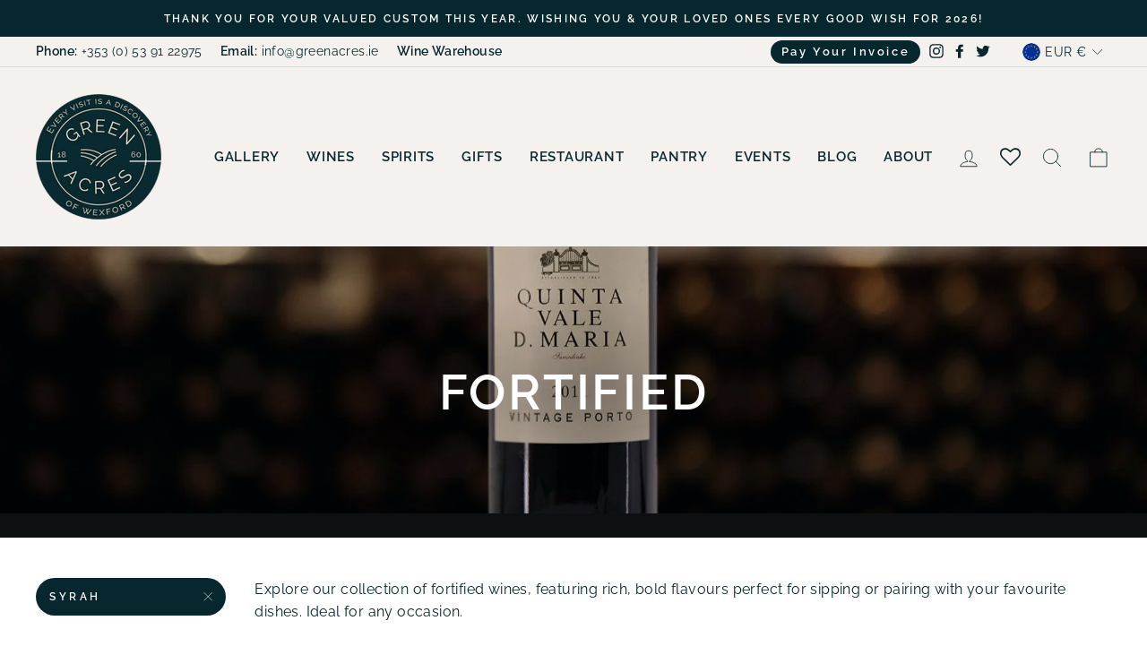

--- FILE ---
content_type: text/html; charset=utf-8
request_url: https://greenacres.ie/collections/fortified/syrah
body_size: 38394
content:

<!doctype html>
<html class="no-js" lang="en" dir="ltr">
<head>
	<!-- Added by AVADA SEO Suite -->
	<!-- meta basic type product --><!-- meta basic type collection --><!-- meta basic type article -->

	<!-- /Added by AVADA SEO Suite -->
  <meta charset="utf-8">
  <meta http-equiv="X-UA-Compatible" content="IE=edge,chrome=1">
  <meta name="viewport" content="width=device-width,initial-scale=1">
  <meta name="theme-color" content="#06272e">


<!-- Google Tag Manager -->
<script>(function(w,d,s,l,i){w[l]=w[l]||[];w[l].push({'gtm.start':
new Date().getTime(),event:'gtm.js'});var f=d.getElementsByTagName(s)[0],
j=d.createElement(s),dl=l!='dataLayer'?'&l='+l:'';j.async=true;j.src=
'https://www.googletagmanager.com/gtm.js?id='+i+dl;f.parentNode.insertBefore(j,f);
})(window,document,'script','dataLayer','GTM-TLHBM2V');</script>
<!-- End Google Tag Manager -->

  
  <link rel="canonical" href="https://greenacres.ie/collections/fortified/syrah">
  <link rel="preconnect" href="https://cdn.shopify.com">
  <link rel="preconnect" href="https://fonts.shopifycdn.com">
  <link rel="dns-prefetch" href="https://productreviews.shopifycdn.com">
  <link rel="dns-prefetch" href="https://ajax.googleapis.com">
  <link rel="dns-prefetch" href="https://maps.googleapis.com">
  <link rel="dns-prefetch" href="https://maps.gstatic.com"><link rel="shortcut icon" href="//greenacres.ie/cdn/shop/files/favicon-green-acres-logo_32x32.png?v=1630066579" type="image/png" /><title>Fortified Wines at Green Acres | Rich, Bold Flavors for Every Occasion
 &ndash; Tagged &quot;Syrah&quot;&ndash; Green Acres Of Wexford
</title>
<meta name="description" content="Fortified in Green Acres, Ireland ✓ Valentine´s Day Gifts, Wines, Whiskies, Hampers ✓ Great Selection &amp; Experts to help"><meta property="og:site_name" content="Green Acres Of Wexford">
  <meta property="og:url" content="https://greenacres.ie/collections/fortified/syrah">
  <meta property="og:title" content="Fortified Wines at Green Acres | Rich, Bold Flavors for Every Occasion">
  <meta property="og:type" content="website">
  <meta property="og:description" content="Explore Green Acres&#39; collection of fortified wines, featuring rich, bold flavours perfect for sipping or pairing with your favourite dishes. Ideal for any occasion."><meta property="og:image" content="http://greenacres.ie/cdn/shop/collections/fortified-wine-green-acres_66338d85-2ede-4912-ba9f-8b1a09f3c2a6.jpg?v=1738601061">
    <meta property="og:image:secure_url" content="https://greenacres.ie/cdn/shop/collections/fortified-wine-green-acres_66338d85-2ede-4912-ba9f-8b1a09f3c2a6.jpg?v=1738601061">
    <meta property="og:image:width" content="1800">
    <meta property="og:image:height" content="1200"><meta name="twitter:site" content="@greenacresirl">
  <meta name="twitter:card" content="summary_large_image">
  <meta name="twitter:title" content="Fortified Wines at Green Acres | Rich, Bold Flavors for Every Occasion">
  <meta name="twitter:description" content="Explore Green Acres&#39; collection of fortified wines, featuring rich, bold flavours perfect for sipping or pairing with your favourite dishes. Ideal for any occasion.">
<style data-shopify>@font-face {
  font-family: Raleway;
  font-weight: 600;
  font-style: normal;
  font-display: swap;
  src: url("//greenacres.ie/cdn/fonts/raleway/raleway_n6.87db7132fdf2b1a000ff834d3753ad5731e10d88.woff2") format("woff2"),
       url("//greenacres.ie/cdn/fonts/raleway/raleway_n6.ad26493e9aeb22e08a6282f7bed6ea8ab7c3927f.woff") format("woff");
}

  @font-face {
  font-family: Raleway;
  font-weight: 400;
  font-style: normal;
  font-display: swap;
  src: url("//greenacres.ie/cdn/fonts/raleway/raleway_n4.2c76ddd103ff0f30b1230f13e160330ff8b2c68a.woff2") format("woff2"),
       url("//greenacres.ie/cdn/fonts/raleway/raleway_n4.c057757dddc39994ad5d9c9f58e7c2c2a72359a9.woff") format("woff");
}


  @font-face {
  font-family: Raleway;
  font-weight: 600;
  font-style: normal;
  font-display: swap;
  src: url("//greenacres.ie/cdn/fonts/raleway/raleway_n6.87db7132fdf2b1a000ff834d3753ad5731e10d88.woff2") format("woff2"),
       url("//greenacres.ie/cdn/fonts/raleway/raleway_n6.ad26493e9aeb22e08a6282f7bed6ea8ab7c3927f.woff") format("woff");
}

  @font-face {
  font-family: Raleway;
  font-weight: 400;
  font-style: italic;
  font-display: swap;
  src: url("//greenacres.ie/cdn/fonts/raleway/raleway_i4.aaa73a72f55a5e60da3e9a082717e1ed8f22f0a2.woff2") format("woff2"),
       url("//greenacres.ie/cdn/fonts/raleway/raleway_i4.650670cc243082f8988ecc5576b6d613cfd5a8ee.woff") format("woff");
}

  @font-face {
  font-family: Raleway;
  font-weight: 600;
  font-style: italic;
  font-display: swap;
  src: url("//greenacres.ie/cdn/fonts/raleway/raleway_i6.3ca54d7a36de0718dd80fae3527e1a64a421eeb8.woff2") format("woff2"),
       url("//greenacres.ie/cdn/fonts/raleway/raleway_i6.b468b8770307bd25eee5b284ea3424978349afe2.woff") format("woff");
}

</style><link href="//greenacres.ie/cdn/shop/t/22/assets/theme.css?v=29270248885990771041697063613" rel="stylesheet" type="text/css" media="all" />
<style data-shopify>:root {
    --typeHeaderPrimary: Raleway;
    --typeHeaderFallback: sans-serif;
    --typeHeaderSize: 38px;
    --typeHeaderWeight: 600;
    --typeHeaderLineHeight: 1;
    --typeHeaderSpacing: 0.05em;

    --typeBasePrimary:Raleway;
    --typeBaseFallback:sans-serif;
    --typeBaseSize: 16px;
    --typeBaseWeight: 400;
    --typeBaseSpacing: 0.025em;
    --typeBaseLineHeight: 1.6;

    --typeCollectionTitle: 18px;

    --iconWeight: 2px;
    --iconLinecaps: round;

    
      --buttonRadius: 50px;
    

    --colorGridOverlayOpacity: 0.1;
  }

  .placeholder-content {
    background-image: linear-gradient(100deg, #ffffff 40%, #f7f7f7 63%, #ffffff 79%);
  }</style><script>
    document.documentElement.className = document.documentElement.className.replace('no-js', 'js');

    window.theme = window.theme || {};
    theme.routes = {
      home: "/",
      cart: "/cart.js",
      cartPage: "/cart",
      cartAdd: "/cart/add.js",
      cartChange: "/cart/change.js"
    };
    theme.strings = {
      soldOut: "Sold Out",
      unavailable: "Unavailable",
      stockLabel: "Only [count] items in stock!",
      willNotShipUntil: "Will not ship until [date]",
      willBeInStockAfter: "Will be in stock after [date]",
      waitingForStock: "Inventory on the way",
      savePrice: "Save [saved_amount]",
      cartEmpty: "Your cart is currently empty.",
      cartTermsConfirmation: "You must agree with the terms and conditions of sales to check out",
      searchCollections: "Collections:",
      searchPages: "Pages:",
      searchArticles: "Articles:"
    };
    theme.settings = {
      dynamicVariantsEnable: true,
      dynamicVariantType: "button",
      cartType: "page",
      isCustomerTemplate: false,
      moneyFormat: "€{{amount}}",
      saveType: "dollar",
      recentlyViewedEnabled: false,
      productImageSize: "square",
      productImageCover: false,
      predictiveSearch: true,
      predictiveSearchType: "product,article,page,collection",
      inventoryThreshold: 10,
      quickView: false,
      themeName: 'Impulse',
      themeVersion: "4.1.4"
    };
  </script>

  <script>window.performance && window.performance.mark && window.performance.mark('shopify.content_for_header.start');</script><meta name="facebook-domain-verification" content="ss492o3vpga8wcc53mwf26h0vzisac">
<meta name="google-site-verification" content="EMOOaedRlVJ0uAIMlAgxFBsdNTRvM2Ixv8Yn_On2b54">
<meta id="shopify-digital-wallet" name="shopify-digital-wallet" content="/58605174979/digital_wallets/dialog">
<meta name="shopify-checkout-api-token" content="bf617d1f40a8ef6decbdb3e5e65bb88c">
<link rel="alternate" type="application/atom+xml" title="Feed" href="/collections/fortified/syrah.atom" />
<link rel="alternate" type="application/json+oembed" href="https://greenacres.ie/collections/fortified/syrah.oembed">
<script async="async" src="/checkouts/internal/preloads.js?locale=en-IE"></script>
<link rel="preconnect" href="https://shop.app" crossorigin="anonymous">
<script async="async" src="https://shop.app/checkouts/internal/preloads.js?locale=en-IE&shop_id=58605174979" crossorigin="anonymous"></script>
<script id="apple-pay-shop-capabilities" type="application/json">{"shopId":58605174979,"countryCode":"IE","currencyCode":"EUR","merchantCapabilities":["supports3DS"],"merchantId":"gid:\/\/shopify\/Shop\/58605174979","merchantName":"Green Acres Of Wexford","requiredBillingContactFields":["postalAddress","email","phone"],"requiredShippingContactFields":["postalAddress","email","phone"],"shippingType":"shipping","supportedNetworks":["visa","maestro","masterCard"],"total":{"type":"pending","label":"Green Acres Of Wexford","amount":"1.00"},"shopifyPaymentsEnabled":true,"supportsSubscriptions":true}</script>
<script id="shopify-features" type="application/json">{"accessToken":"bf617d1f40a8ef6decbdb3e5e65bb88c","betas":["rich-media-storefront-analytics"],"domain":"greenacres.ie","predictiveSearch":true,"shopId":58605174979,"locale":"en"}</script>
<script>var Shopify = Shopify || {};
Shopify.shop = "greenacresofwexford.myshopify.com";
Shopify.locale = "en";
Shopify.currency = {"active":"EUR","rate":"1.0"};
Shopify.country = "IE";
Shopify.theme = {"name":"Copy of Green Acres V1.1 by Lightyear || AT test","id":136242561252,"schema_name":"Impulse","schema_version":"4.1.4","theme_store_id":null,"role":"main"};
Shopify.theme.handle = "null";
Shopify.theme.style = {"id":null,"handle":null};
Shopify.cdnHost = "greenacres.ie/cdn";
Shopify.routes = Shopify.routes || {};
Shopify.routes.root = "/";</script>
<script type="module">!function(o){(o.Shopify=o.Shopify||{}).modules=!0}(window);</script>
<script>!function(o){function n(){var o=[];function n(){o.push(Array.prototype.slice.apply(arguments))}return n.q=o,n}var t=o.Shopify=o.Shopify||{};t.loadFeatures=n(),t.autoloadFeatures=n()}(window);</script>
<script>
  window.ShopifyPay = window.ShopifyPay || {};
  window.ShopifyPay.apiHost = "shop.app\/pay";
  window.ShopifyPay.redirectState = null;
</script>
<script id="shop-js-analytics" type="application/json">{"pageType":"collection"}</script>
<script defer="defer" async type="module" src="//greenacres.ie/cdn/shopifycloud/shop-js/modules/v2/client.init-shop-cart-sync_C5BV16lS.en.esm.js"></script>
<script defer="defer" async type="module" src="//greenacres.ie/cdn/shopifycloud/shop-js/modules/v2/chunk.common_CygWptCX.esm.js"></script>
<script type="module">
  await import("//greenacres.ie/cdn/shopifycloud/shop-js/modules/v2/client.init-shop-cart-sync_C5BV16lS.en.esm.js");
await import("//greenacres.ie/cdn/shopifycloud/shop-js/modules/v2/chunk.common_CygWptCX.esm.js");

  window.Shopify.SignInWithShop?.initShopCartSync?.({"fedCMEnabled":true,"windoidEnabled":true});

</script>
<script>
  window.Shopify = window.Shopify || {};
  if (!window.Shopify.featureAssets) window.Shopify.featureAssets = {};
  window.Shopify.featureAssets['shop-js'] = {"shop-cart-sync":["modules/v2/client.shop-cart-sync_ZFArdW7E.en.esm.js","modules/v2/chunk.common_CygWptCX.esm.js"],"init-fed-cm":["modules/v2/client.init-fed-cm_CmiC4vf6.en.esm.js","modules/v2/chunk.common_CygWptCX.esm.js"],"shop-button":["modules/v2/client.shop-button_tlx5R9nI.en.esm.js","modules/v2/chunk.common_CygWptCX.esm.js"],"shop-cash-offers":["modules/v2/client.shop-cash-offers_DOA2yAJr.en.esm.js","modules/v2/chunk.common_CygWptCX.esm.js","modules/v2/chunk.modal_D71HUcav.esm.js"],"init-windoid":["modules/v2/client.init-windoid_sURxWdc1.en.esm.js","modules/v2/chunk.common_CygWptCX.esm.js"],"shop-toast-manager":["modules/v2/client.shop-toast-manager_ClPi3nE9.en.esm.js","modules/v2/chunk.common_CygWptCX.esm.js"],"init-shop-email-lookup-coordinator":["modules/v2/client.init-shop-email-lookup-coordinator_B8hsDcYM.en.esm.js","modules/v2/chunk.common_CygWptCX.esm.js"],"init-shop-cart-sync":["modules/v2/client.init-shop-cart-sync_C5BV16lS.en.esm.js","modules/v2/chunk.common_CygWptCX.esm.js"],"avatar":["modules/v2/client.avatar_BTnouDA3.en.esm.js"],"pay-button":["modules/v2/client.pay-button_FdsNuTd3.en.esm.js","modules/v2/chunk.common_CygWptCX.esm.js"],"init-customer-accounts":["modules/v2/client.init-customer-accounts_DxDtT_ad.en.esm.js","modules/v2/client.shop-login-button_C5VAVYt1.en.esm.js","modules/v2/chunk.common_CygWptCX.esm.js","modules/v2/chunk.modal_D71HUcav.esm.js"],"init-shop-for-new-customer-accounts":["modules/v2/client.init-shop-for-new-customer-accounts_ChsxoAhi.en.esm.js","modules/v2/client.shop-login-button_C5VAVYt1.en.esm.js","modules/v2/chunk.common_CygWptCX.esm.js","modules/v2/chunk.modal_D71HUcav.esm.js"],"shop-login-button":["modules/v2/client.shop-login-button_C5VAVYt1.en.esm.js","modules/v2/chunk.common_CygWptCX.esm.js","modules/v2/chunk.modal_D71HUcav.esm.js"],"init-customer-accounts-sign-up":["modules/v2/client.init-customer-accounts-sign-up_CPSyQ0Tj.en.esm.js","modules/v2/client.shop-login-button_C5VAVYt1.en.esm.js","modules/v2/chunk.common_CygWptCX.esm.js","modules/v2/chunk.modal_D71HUcav.esm.js"],"shop-follow-button":["modules/v2/client.shop-follow-button_Cva4Ekp9.en.esm.js","modules/v2/chunk.common_CygWptCX.esm.js","modules/v2/chunk.modal_D71HUcav.esm.js"],"checkout-modal":["modules/v2/client.checkout-modal_BPM8l0SH.en.esm.js","modules/v2/chunk.common_CygWptCX.esm.js","modules/v2/chunk.modal_D71HUcav.esm.js"],"lead-capture":["modules/v2/client.lead-capture_Bi8yE_yS.en.esm.js","modules/v2/chunk.common_CygWptCX.esm.js","modules/v2/chunk.modal_D71HUcav.esm.js"],"shop-login":["modules/v2/client.shop-login_D6lNrXab.en.esm.js","modules/v2/chunk.common_CygWptCX.esm.js","modules/v2/chunk.modal_D71HUcav.esm.js"],"payment-terms":["modules/v2/client.payment-terms_CZxnsJam.en.esm.js","modules/v2/chunk.common_CygWptCX.esm.js","modules/v2/chunk.modal_D71HUcav.esm.js"]};
</script>
<script>(function() {
  var isLoaded = false;
  function asyncLoad() {
    if (isLoaded) return;
    isLoaded = true;
    var urls = ["https:\/\/shy.elfsight.com\/p\/platform.js?shop=greenacresofwexford.myshopify.com","https:\/\/gdprcdn.b-cdn.net\/js\/gdpr_cookie_consent.min.js?shop=greenacresofwexford.myshopify.com","https:\/\/wishlisthero-assets.revampco.com\/store-front\/bundle2.js?shop=greenacresofwexford.myshopify.com","https:\/\/cdn.s3.pop-convert.com\/pcjs.production.min.js?unique_id=greenacresofwexford.myshopify.com\u0026shop=greenacresofwexford.myshopify.com","https:\/\/script.pop-convert.com\/new-micro\/production.pc.min.js?unique_id=greenacresofwexford.myshopify.com\u0026shop=greenacresofwexford.myshopify.com"];
    for (var i = 0; i < urls.length; i++) {
      var s = document.createElement('script');
      s.type = 'text/javascript';
      s.async = true;
      s.src = urls[i];
      var x = document.getElementsByTagName('script')[0];
      x.parentNode.insertBefore(s, x);
    }
  };
  if(window.attachEvent) {
    window.attachEvent('onload', asyncLoad);
  } else {
    window.addEventListener('load', asyncLoad, false);
  }
})();</script>
<script id="__st">var __st={"a":58605174979,"offset":0,"reqid":"a18525b3-93ed-4999-9c45-a87e2c1f091f-1768747438","pageurl":"greenacres.ie\/collections\/fortified\/syrah","u":"65e8d54301e3","p":"collection","rtyp":"collection","rid":276614873283};</script>
<script>window.ShopifyPaypalV4VisibilityTracking = true;</script>
<script id="captcha-bootstrap">!function(){'use strict';const t='contact',e='account',n='new_comment',o=[[t,t],['blogs',n],['comments',n],[t,'customer']],c=[[e,'customer_login'],[e,'guest_login'],[e,'recover_customer_password'],[e,'create_customer']],r=t=>t.map((([t,e])=>`form[action*='/${t}']:not([data-nocaptcha='true']) input[name='form_type'][value='${e}']`)).join(','),a=t=>()=>t?[...document.querySelectorAll(t)].map((t=>t.form)):[];function s(){const t=[...o],e=r(t);return a(e)}const i='password',u='form_key',d=['recaptcha-v3-token','g-recaptcha-response','h-captcha-response',i],f=()=>{try{return window.sessionStorage}catch{return}},m='__shopify_v',_=t=>t.elements[u];function p(t,e,n=!1){try{const o=window.sessionStorage,c=JSON.parse(o.getItem(e)),{data:r}=function(t){const{data:e,action:n}=t;return t[m]||n?{data:e,action:n}:{data:t,action:n}}(c);for(const[e,n]of Object.entries(r))t.elements[e]&&(t.elements[e].value=n);n&&o.removeItem(e)}catch(o){console.error('form repopulation failed',{error:o})}}const l='form_type',E='cptcha';function T(t){t.dataset[E]=!0}const w=window,h=w.document,L='Shopify',v='ce_forms',y='captcha';let A=!1;((t,e)=>{const n=(g='f06e6c50-85a8-45c8-87d0-21a2b65856fe',I='https://cdn.shopify.com/shopifycloud/storefront-forms-hcaptcha/ce_storefront_forms_captcha_hcaptcha.v1.5.2.iife.js',D={infoText:'Protected by hCaptcha',privacyText:'Privacy',termsText:'Terms'},(t,e,n)=>{const o=w[L][v],c=o.bindForm;if(c)return c(t,g,e,D).then(n);var r;o.q.push([[t,g,e,D],n]),r=I,A||(h.body.append(Object.assign(h.createElement('script'),{id:'captcha-provider',async:!0,src:r})),A=!0)});var g,I,D;w[L]=w[L]||{},w[L][v]=w[L][v]||{},w[L][v].q=[],w[L][y]=w[L][y]||{},w[L][y].protect=function(t,e){n(t,void 0,e),T(t)},Object.freeze(w[L][y]),function(t,e,n,w,h,L){const[v,y,A,g]=function(t,e,n){const i=e?o:[],u=t?c:[],d=[...i,...u],f=r(d),m=r(i),_=r(d.filter((([t,e])=>n.includes(e))));return[a(f),a(m),a(_),s()]}(w,h,L),I=t=>{const e=t.target;return e instanceof HTMLFormElement?e:e&&e.form},D=t=>v().includes(t);t.addEventListener('submit',(t=>{const e=I(t);if(!e)return;const n=D(e)&&!e.dataset.hcaptchaBound&&!e.dataset.recaptchaBound,o=_(e),c=g().includes(e)&&(!o||!o.value);(n||c)&&t.preventDefault(),c&&!n&&(function(t){try{if(!f())return;!function(t){const e=f();if(!e)return;const n=_(t);if(!n)return;const o=n.value;o&&e.removeItem(o)}(t);const e=Array.from(Array(32),(()=>Math.random().toString(36)[2])).join('');!function(t,e){_(t)||t.append(Object.assign(document.createElement('input'),{type:'hidden',name:u})),t.elements[u].value=e}(t,e),function(t,e){const n=f();if(!n)return;const o=[...t.querySelectorAll(`input[type='${i}']`)].map((({name:t})=>t)),c=[...d,...o],r={};for(const[a,s]of new FormData(t).entries())c.includes(a)||(r[a]=s);n.setItem(e,JSON.stringify({[m]:1,action:t.action,data:r}))}(t,e)}catch(e){console.error('failed to persist form',e)}}(e),e.submit())}));const S=(t,e)=>{t&&!t.dataset[E]&&(n(t,e.some((e=>e===t))),T(t))};for(const o of['focusin','change'])t.addEventListener(o,(t=>{const e=I(t);D(e)&&S(e,y())}));const B=e.get('form_key'),M=e.get(l),P=B&&M;t.addEventListener('DOMContentLoaded',(()=>{const t=y();if(P)for(const e of t)e.elements[l].value===M&&p(e,B);[...new Set([...A(),...v().filter((t=>'true'===t.dataset.shopifyCaptcha))])].forEach((e=>S(e,t)))}))}(h,new URLSearchParams(w.location.search),n,t,e,['guest_login'])})(!0,!0)}();</script>
<script integrity="sha256-4kQ18oKyAcykRKYeNunJcIwy7WH5gtpwJnB7kiuLZ1E=" data-source-attribution="shopify.loadfeatures" defer="defer" src="//greenacres.ie/cdn/shopifycloud/storefront/assets/storefront/load_feature-a0a9edcb.js" crossorigin="anonymous"></script>
<script crossorigin="anonymous" defer="defer" src="//greenacres.ie/cdn/shopifycloud/storefront/assets/shopify_pay/storefront-65b4c6d7.js?v=20250812"></script>
<script data-source-attribution="shopify.dynamic_checkout.dynamic.init">var Shopify=Shopify||{};Shopify.PaymentButton=Shopify.PaymentButton||{isStorefrontPortableWallets:!0,init:function(){window.Shopify.PaymentButton.init=function(){};var t=document.createElement("script");t.src="https://greenacres.ie/cdn/shopifycloud/portable-wallets/latest/portable-wallets.en.js",t.type="module",document.head.appendChild(t)}};
</script>
<script data-source-attribution="shopify.dynamic_checkout.buyer_consent">
  function portableWalletsHideBuyerConsent(e){var t=document.getElementById("shopify-buyer-consent"),n=document.getElementById("shopify-subscription-policy-button");t&&n&&(t.classList.add("hidden"),t.setAttribute("aria-hidden","true"),n.removeEventListener("click",e))}function portableWalletsShowBuyerConsent(e){var t=document.getElementById("shopify-buyer-consent"),n=document.getElementById("shopify-subscription-policy-button");t&&n&&(t.classList.remove("hidden"),t.removeAttribute("aria-hidden"),n.addEventListener("click",e))}window.Shopify?.PaymentButton&&(window.Shopify.PaymentButton.hideBuyerConsent=portableWalletsHideBuyerConsent,window.Shopify.PaymentButton.showBuyerConsent=portableWalletsShowBuyerConsent);
</script>
<script data-source-attribution="shopify.dynamic_checkout.cart.bootstrap">document.addEventListener("DOMContentLoaded",(function(){function t(){return document.querySelector("shopify-accelerated-checkout-cart, shopify-accelerated-checkout")}if(t())Shopify.PaymentButton.init();else{new MutationObserver((function(e,n){t()&&(Shopify.PaymentButton.init(),n.disconnect())})).observe(document.body,{childList:!0,subtree:!0})}}));
</script>
<link id="shopify-accelerated-checkout-styles" rel="stylesheet" media="screen" href="https://greenacres.ie/cdn/shopifycloud/portable-wallets/latest/accelerated-checkout-backwards-compat.css" crossorigin="anonymous">
<style id="shopify-accelerated-checkout-cart">
        #shopify-buyer-consent {
  margin-top: 1em;
  display: inline-block;
  width: 100%;
}

#shopify-buyer-consent.hidden {
  display: none;
}

#shopify-subscription-policy-button {
  background: none;
  border: none;
  padding: 0;
  text-decoration: underline;
  font-size: inherit;
  cursor: pointer;
}

#shopify-subscription-policy-button::before {
  box-shadow: none;
}

      </style>

<script>window.performance && window.performance.mark && window.performance.mark('shopify.content_for_header.end');</script>

  <script src="//greenacres.ie/cdn/shop/t/22/assets/vendor-scripts-v9.js" defer="defer"></script><link rel="preload" as="style" href="//greenacres.ie/cdn/shop/t/22/assets/currency-flags.css" onload="this.onload=null;this.rel='stylesheet'">
    <link rel="stylesheet" href="//greenacres.ie/cdn/shop/t/22/assets/currency-flags.css"><script src="//greenacres.ie/cdn/shop/t/22/assets/theme.min.js?v=60451137851990189171671011871" defer="defer"></script>
<!-- Font icon for header icons -->
<link href="https://wishlisthero-assets.revampco.com/safe-icons/css/wishlisthero-icons.css" rel="stylesheet"/>
<!-- Style for floating buttons and others -->
<style type="text/css">
    .wishlisthero-floating {
        position: absolute;
          right:5px;
        top: 5px;
        z-index: 1;
        border-radius: 100%;
    }

    .wishlisthero-floating:hover {
        background-color: rgba(0, 0, 0, 0.05);
    }

    .wishlisthero-floating button {
        font-size: 20px !important;
        width: 40px !important;
        padding: 0.125em 0 0 !important;
    }
  
  .wishlist-hero-header-icon{
        position: relative;
        top: 3px;
  }
  
  span.wishlist-hero-items-count {
        display:none !important;
  }
  
 .MuiLink-underlineHover .MuiCardMedia-root{
   background-size: contain;
  } 
  
  @media screen and (max-width: 749px){
    .wishlist-hero-header-icon{
        position: relative;
        top: 5px;
    }
    
    .header-item--icons{
        margin-left: -25px;
    }
  }
  
.MuiTypography-body2 ,.MuiTypography-body1 ,.MuiTypography-caption ,.MuiTypography-button ,.MuiTypography-h1 ,.MuiTypography-h2 ,.MuiTypography-h3 ,.MuiTypography-h4 ,.MuiTypography-h5 ,.MuiTypography-h6 ,.MuiTypography-subtitle1 ,.MuiTypography-subtitle2 ,.MuiTypography-overline , MuiButton-root,  .MuiCardHeader-title a{
     font-family: inherit !important; /*Roboto, Helvetica, Arial, sans-serif;*/
}
.MuiTypography-h1 , .MuiTypography-h2 , .MuiTypography-h3 , .MuiTypography-h4 , .MuiTypography-h5 , .MuiTypography-h6 ,  .MuiCardHeader-title a{
     font-family: ,  !important;
     font-family: ,  !important;
     font-family: Raleway, sans-serif !important;
     font-family: ,  !important;
}

    /****************************************************************************************/
    /* For some theme shared view need some spacing */
    /*
    #wishlist-hero-shared-list-view {
  margin-top: 15px;
  margin-bottom: 15px;
}
#wishlist-hero-shared-list-view h1 {
  padding-left: 5px;
}
*/
#wishlisthero-product-page-button-container {
  margin-bottom: 22px;
  margin-top: -20px;
}
    /****************************************************************************************/
     /****************************************************************************************/
 #wishlisthero-product-page-button-container button {
   border: 1px solid #06272E !important;
   border-radius: 50px;
   width:100%;
}
    /****************************************************************************************/
    /* Customize the indicator when wishlist has items AND the normal indicator not working */
/*     span.wishlist-hero-items-count {

  top: 0px;
  right: -6px;



}

@media screen and (max-width: 749px){
.wishlisthero-product-page-button-container{
width:100%
}
.wishlisthero-product-page-button-container button{
 margin-left:auto !important; margin-right: auto !important;
}
}
@media screen and (max-width: 749px) {
span.wishlist-hero-items-count {
top: 10px;
right: 3px;
}
}*/
</style>
<script>window.wishlisthero_cartDotClasses=['site-header__cart-count', 'is-visible'];</script>
 <script type='text/javascript'>try{
   window.WishListHero_setting = {"ButtonColor":"#06272E","IconColor":"rgba(255, 255, 255, 1)","IconType":"Heart","ButtonTextBeforeAdding":"ADD TO WISHLIST","ButtonTextAfterAdding":"ADDED TO WISHLIST","AnimationAfterAddition":"Blink","ButtonTextAddToCart":"ADD TO CART","ButtonTextOutOfStock":"OUT OF STOCK","ButtonTextAddAllToCart":"ADD ALL TO CART","ButtonTextRemoveAllToCart":"REMOVE ALL FROM WISHLIST","AddedProductNotificationText":"Product added to Wishlist successfully","AddedProductToCartNotificationText":"Product added to cart successfully","ViewCartLinkText":"View Cart","SharePopup_TitleText":"Share My Wishlist","SharePopup_shareBtnText":"Share","SharePopup_shareHederText":"Share on Social Networks","SharePopup_shareCopyText":"Or copy Wishlist link to share","SharePopup_shareCancelBtnText":"Cancel","SharePopup_shareCopyBtnText":"Copy","SendEMailPopup_BtnText":"Send email","SendEMailPopup_FromText":"From Name","SendEMailPopup_ToText":"To Email","SendEMailPopup_BodyText":"Body","SendEMailPopup_SendBtnText":"Send","SendEMailPopup_TitleText":"Send My Wishlist via Email","AddProductMessageText":"Are you sure you want to add all items to cart ?","RemoveProductMessageText":"Are you sure you want to remove this item from your Wishlist?","RemoveAllProductMessageText":"Are you sure you want to remove all items from your Wishlist?","RemovedProductNotificationText":"Product removed from Wishlist successfully","AddAllOutOfStockProductNotificationText":"There seems to have been an issue adding items to cart, please try again later","RemovePopupOkText":"OK","RemovePopup_HeaderText":"ARE YOU SURE?","ViewWishlistText":"View Wishlist","EmptyWishlistText":"There are no items in this Wishlist","BuyNowButtonText":"Buy Now","BuyNowButtonColor":"rgb(144, 86, 162)","BuyNowTextButtonColor":"rgb(255, 255, 255)","Wishlist_Title":"My Wishlist","WishlistHeaderTitleAlignment":"Left","WishlistProductImageSize":"Normal","PriceColor":"#06272E","HeaderFontSize":"24","PriceFontSize":"18","ProductNameFontSize":"16","LaunchPointType":"header_menu","DisplayWishlistAs":"popup_window","DisplayButtonAs":"text_with_icon","PopupSize":"md","HideAddToCartButton":false,"NoRedirectAfterAddToCart":false,"DisableGuestCustomer":false,"LoginPopupContent":"Please login to save your Wishlist across devices.","LoginPopupLoginBtnText":"Login","LoginPopupContentFontSize":"18","NotificationPopupPosition":"right","WishlistButtonTextColor":"#F5F1EE","EnableRemoveFromWishlistAfterAddButtonText":"REMOVE FROM WISHLIST","_id":"6164161a8bc542475c54bcf1","EnableCollection":false,"EnableShare":true,"RemovePowerBy":false,"EnableFBPixel":false,"DisapleApp":false,"FloatPointPossition":"bottom_right","HeartStateToggle":true,"HeaderMenuItemsIndicator":true,"EnableRemoveFromWishlistAfterAdd":true,"CollectionViewAddedToWishlistIconBackgroundColor":"","CollectionViewAddedToWishlistIconColor":"","CollectionViewIconBackgroundColor":"","CollectionViewIconColor":"#06272E","Shop":"greenacresofwexford.myshopify.com","shop":"greenacresofwexford.myshopify.com","Status":"Active","Plan":"FREE"};  
  }catch(e){ console.error('Error loading config',e); } </script>
  
  
  
        <!-- SlideRule Script Start -->
        <script name="sliderule-tracking" data-ot-ignore>
(function(){
	slideruleData = {
    "version":"v0.0.1",
    "referralExclusion":"/(paypal|visa|MasterCard|clicksafe|arcot\.com|geschuetzteinkaufen|checkout\.shopify\.com|checkout\.rechargeapps\.com|portal\.afterpay\.com|payfort)/",
    "googleSignals":true,
    "anonymizeIp":true,
    "productClicks":true,
    "persistentUserId":true,
    "hideBranding":false,
    "ecommerce":{"currencyCode":"EUR",
    "impressions":[]},
    "pageType":"collection",
	"destinations":{"google_analytics_4":{"measurementIds":["G-NHMD1EMXTH"]}},
    "cookieUpdate":true
	}

	
		slideruleData.themeMode = "live"
	

	
		slideruleData.collection = {
			handle: "fortified",
			description: "\u003cp\u003eExplore our collection of fortified wines, featuring rich, bold flavours perfect for sipping or pairing with your favourite dishes. Ideal for any occasion.\u003c\/p\u003e",
			id: 276614873283,
			title: "Fortified",
			products_count: 1,
			all_products_count: 1,
		}
		slideruleData.collection.rawProducts = [
			
				{"id":6931539001539,"title":"Camberley Elixir 2005","handle":"camberley-elixir-2005","description":"\u003cp\u003eCamberley Elixir 2005 - A rich and full-bodied South African red with dark fruit, chocolate, and spice, showing power and depth.\u003c\/p\u003e","published_at":"2025-02-12T16:19:27+00:00","created_at":"2021-09-17T04:28:40+01:00","vendor":"Green Acres Of Wexford","type":"Fortified Wine","tags":["2005","Camberly Wines","Dessert Wine","Fortified","South Africa","Stellenbosch","Syrah","Wine","€0 - €50"],"price":2500,"price_min":2500,"price_max":2500,"available":true,"price_varies":false,"compare_at_price":null,"compare_at_price_min":0,"compare_at_price_max":0,"compare_at_price_varies":false,"variants":[{"id":40701938467011,"title":"Default Title","option1":"Default Title","option2":null,"option3":null,"sku":"GA001766","requires_shipping":true,"taxable":true,"featured_image":null,"available":true,"name":"Camberley Elixir 2005","public_title":null,"options":["Default Title"],"price":2500,"weight":1000,"compare_at_price":null,"inventory_management":"shopify","barcode":"3001351","requires_selling_plan":false,"selling_plan_allocations":[]}],"images":["\/\/greenacres.ie\/cdn\/shop\/products\/64b27daa-d80a-4265-9713-8aa7408a6a46.png?v=1740188643"],"featured_image":"\/\/greenacres.ie\/cdn\/shop\/products\/64b27daa-d80a-4265-9713-8aa7408a6a46.png?v=1740188643","options":["Title"],"media":[{"alt":"Camberley Elixir 2005 - Green Acres Of Wexford","id":22274249490627,"position":1,"preview_image":{"aspect_ratio":1.0,"height":400,"width":400,"src":"\/\/greenacres.ie\/cdn\/shop\/products\/64b27daa-d80a-4265-9713-8aa7408a6a46.png?v=1740188643"},"aspect_ratio":1.0,"height":400,"media_type":"image","src":"\/\/greenacres.ie\/cdn\/shop\/products\/64b27daa-d80a-4265-9713-8aa7408a6a46.png?v=1740188643","width":400}],"requires_selling_plan":false,"selling_plan_groups":[],"content":"\u003cp\u003eCamberley Elixir 2005 - A rich and full-bodied South African red with dark fruit, chocolate, and spice, showing power and depth.\u003c\/p\u003e"},
			
		]
	


	
	})();
</script>
<script async type="text/javascript" src=https://files.slideruletools.com/eluredils-g.js></script>
        <!-- SlideRule Script End -->
        <!-- BEGIN app block: shopify://apps/labeler/blocks/app-embed/38a5b8ec-f58a-4fa4-8faa-69ddd0f10a60 -->

<script>
  let aco_allProducts = new Map();
</script>
<script>
  const normalStyle = [
  "background: rgb(173, 216, 230)",
  "padding: 15px",
  "font-size: 1.5em",
  "font-family: 'Poppins', sans-serif",
  "color: black",
  "border-radius: 10px",
  ];
  const warningStyle = [
  "background: rgb(255, 165, 0)",
  "padding: 15px",
  "font-size: 1.5em",
  "font-family: 'Poppins', sans-serif",
  "color: black", 
  "border-radius: 10px",
  ];
  let content = "%cWelcome to labeler v3!🎉🎉";
  let version = "";

  if (version !== "v3") {
    content = "%cWarning! Update labeler to v3 ⚠️⚠️";
    console.log(content, warningStyle.join(";"));
  }
  else {
    console.log(content, normalStyle.join(";"));
  }
  try{
     
    
   
    
      
      
            aco_allProducts.set(`quinta-vale-vintage-port-2011`,{
              availableForSale: true,
              collections: [{"id":281112871107,"handle":"dessert-wine","title":"Dessert Wine","updated_at":"2026-01-17T12:37:41+00:00","body_html":"\u003cp\u003eIndulge in our dessert wine selection. Sweet and rich, these wines are the perfect way to finish off any meal or enjoy as a special treat.\u003c\/p\u003e","published_at":"2021-09-17T02:57:22+01:00","sort_order":"best-selling","template_suffix":"","disjunctive":false,"rules":[{"column":"tag","relation":"equals","condition":"Dessert Wine"},{"column":"variant_inventory","relation":"greater_than","condition":"0"}],"published_scope":"web","image":{"created_at":"2025-02-03T15:45:52+00:00","alt":"Dessert Wine","width":1800,"height":1200,"src":"\/\/greenacres.ie\/cdn\/shop\/collections\/dessert-wine-green-acres_0f89173b-d896-4a22-aaa6-d154b8c4a614.jpg?v=1738597552"}},{"id":276614873283,"handle":"fortified","title":"Fortified","updated_at":"2026-01-17T11:08:26+00:00","body_html":"\u003cp\u003eExplore our collection of fortified wines, featuring rich, bold flavours perfect for sipping or pairing with your favourite dishes. Ideal for any occasion.\u003c\/p\u003e","published_at":"2021-07-30T20:52:03+01:00","sort_order":"best-selling","template_suffix":"","disjunctive":false,"rules":[{"column":"tag","relation":"equals","condition":"Fortified"},{"column":"variant_inventory","relation":"greater_than","condition":"0"}],"published_scope":"web","image":{"created_at":"2025-02-03T15:45:18+00:00","alt":"Fortified - Green Acres Of Wexford","width":1800,"height":1200,"src":"\/\/greenacres.ie\/cdn\/shop\/collections\/fortified-wine-green-acres_66338d85-2ede-4912-ba9f-8b1a09f3c2a6.jpg?v=1738601061"}},{"id":276323860675,"handle":"all","title":"Our Catalogue","updated_at":"2026-01-18T13:13:35+00:00","body_html":"","published_at":"2021-07-27T00:40:31+01:00","sort_order":"created-desc","template_suffix":"","disjunctive":false,"rules":[{"column":"variant_inventory","relation":"greater_than","condition":"0"}],"published_scope":"web","image":{"created_at":"2025-02-03T15:44:56+00:00","alt":"Our Catalogue - Green Acres Of Wexford","width":1300,"height":866,"src":"\/\/greenacres.ie\/cdn\/shop\/collections\/Greenacres-Wine-shop_af60f94e-9ad7-48b0-9d40-8e29a8f9cb30.jpg?v=1738601059"}},{"id":644161765713,"handle":"newest","title":"What´s New - Our Recent Additions","updated_at":"2026-01-18T13:13:35+00:00","body_html":"","published_at":"2025-03-07T15:07:57+00:00","sort_order":"created-desc","template_suffix":"","disjunctive":false,"rules":[{"column":"variant_inventory","relation":"greater_than","condition":"0"},{"column":"title","relation":"not_equals","condition":"1860 Gift Card"}],"published_scope":"web"},{"id":277298708675,"handle":"wines","title":"Wines","updated_at":"2026-01-17T16:34:46+00:00","body_html":"\u003cp\u003eWe offer a diverse and curated wine collection, featuring selections from renowned regions worldwide. Our offerings include red, white, rosé, fortified, champagne, sparkling, and dessert wines. For detailed descriptions of each wine, please explore further.\u003c\/p\u003e\n\u003cp\u003eAdditionally, we have a \u003ca href=\"https:\/\/greenacreswinewarehouse.ie\/\" target=\"_blank\" title=\"Green Acres Wine Warehouse\" rel=\"noopener\"\u003eWine Warehouse\u003c\/a\u003e where you can easily browse and purchase cases of fine wine and En Primeur. For personalized recommendations or specific inquiries about our wine selection, please contact Donal Morris at \u003ca href=\"mailto:donal@greenacres.ie\"\u003edonal@greenacres.ie\u003c\/a\u003e or call \u003ca href=\"tel:003530539122975\" title=\"003530539122975\"\u003e+353 (0)53 9122975\u003c\/a\u003e.\u003c\/p\u003e","published_at":"2021-08-06T13:05:12+01:00","sort_order":"manual","template_suffix":"","disjunctive":false,"rules":[{"column":"tag","relation":"equals","condition":"Wine"},{"column":"variant_inventory","relation":"greater_than","condition":"0"}],"published_scope":"web","image":{"created_at":"2025-02-03T15:45:29+00:00","alt":"Wines at Green Acres of Wexford","width":1700,"height":1133,"src":"\/\/greenacres.ie\/cdn\/shop\/collections\/wine-green-acres_5a48270f-e4e3-4202-83ce-ec4ac44298d4.jpg?v=1738597529"}},{"id":622222999889,"handle":"wines-spirits","title":"Wines \u0026 Spirits","updated_at":"2026-01-16T10:41:03+00:00","body_html":"","published_at":"2024-05-17T18:07:07+01:00","sort_order":"best-selling","template_suffix":"","disjunctive":true,"rules":[{"column":"tag","relation":"equals","condition":"Wine"},{"column":"tag","relation":"equals","condition":"Spirit"}],"published_scope":"web"}],
              first_variant: {"id":40701940138179,"title":"Default Title","option1":"Default Title","option2":null,"option3":null,"sku":null,"requires_shipping":true,"taxable":true,"featured_image":null,"available":true,"name":"Quinta Vale Vintage Port 2011","public_title":null,"options":["Default Title"],"price":7500,"weight":1000,"compare_at_price":null,"inventory_management":"shopify","barcode":"5606545320112","requires_selling_plan":false,"selling_plan_allocations":[]},
              price:`75.00`,
              compareAtPriceRange: {
                maxVariantPrice: {
                    amount: `0.00`,
                    currencyCode: `EUR`
                },
                minVariantPrice: {
                    amount: `0.00`,
                    currencyCode: `EUR`
                },
              },
              createdAt: `2021-09-17 04:28:50 +0100`,
              featuredImage: `products/a7f24f47-ac3c-483b-aae7-123c6bb6c78d.png`,
              handle: `quinta-vale-vintage-port-2011`,
              id: "6931539787971",
              images: [
                
                {
                  id: "30004673708227",
                  url: `products/a7f24f47-ac3c-483b-aae7-123c6bb6c78d.png`,
                  altText: `Quinta Vale Vintage Port 2011 - Green Acres Of Wexford`,
                },
                
              ],
              priceRange: {
                maxVariantPrice: {
                  amount:`75.00`
                },
                minVariantPrice: {
                  amount:`75.00`
                },
              },
              productType: `Fortified Wine`,
              publishedAt: `2021-09-17 04:28:50 +0100`,
              tags: ["2011","Dessert Wine","Duoro","Fortified","Portugal","Quinta Vale D. Maria","Vintage Port","Wine","€50 - €100"],
              title: `Quinta Vale Vintage Port 2011`,
              variants: [
                
                {
                availableForSale: true,
                compareAtPrice : {
                  amount:``
                },
                id: `gid://shopify/ProductVariant/40701940138179`,
                quantityAvailable:23,
                image : {
                  id: "null",
                  url: `products/a7f24f47-ac3c-483b-aae7-123c6bb6c78d.png`,
                  altText: ``,
                },
                price :{
                  amount: `75.00`,
                  currencyCode: `EUR`
                  },
                title: `Default Title`,
                },
                
              ] ,
              vendor: `Green Acres Of Wexford`,
              type: `Fortified Wine`,
            });
          
            aco_allProducts.set(`toro-albala-don-px-1999`,{
              availableForSale: true,
              collections: [{"id":281112871107,"handle":"dessert-wine","title":"Dessert Wine","updated_at":"2026-01-17T12:37:41+00:00","body_html":"\u003cp\u003eIndulge in our dessert wine selection. Sweet and rich, these wines are the perfect way to finish off any meal or enjoy as a special treat.\u003c\/p\u003e","published_at":"2021-09-17T02:57:22+01:00","sort_order":"best-selling","template_suffix":"","disjunctive":false,"rules":[{"column":"tag","relation":"equals","condition":"Dessert Wine"},{"column":"variant_inventory","relation":"greater_than","condition":"0"}],"published_scope":"web","image":{"created_at":"2025-02-03T15:45:52+00:00","alt":"Dessert Wine","width":1800,"height":1200,"src":"\/\/greenacres.ie\/cdn\/shop\/collections\/dessert-wine-green-acres_0f89173b-d896-4a22-aaa6-d154b8c4a614.jpg?v=1738597552"}},{"id":276614873283,"handle":"fortified","title":"Fortified","updated_at":"2026-01-17T11:08:26+00:00","body_html":"\u003cp\u003eExplore our collection of fortified wines, featuring rich, bold flavours perfect for sipping or pairing with your favourite dishes. Ideal for any occasion.\u003c\/p\u003e","published_at":"2021-07-30T20:52:03+01:00","sort_order":"best-selling","template_suffix":"","disjunctive":false,"rules":[{"column":"tag","relation":"equals","condition":"Fortified"},{"column":"variant_inventory","relation":"greater_than","condition":"0"}],"published_scope":"web","image":{"created_at":"2025-02-03T15:45:18+00:00","alt":"Fortified - Green Acres Of Wexford","width":1800,"height":1200,"src":"\/\/greenacres.ie\/cdn\/shop\/collections\/fortified-wine-green-acres_66338d85-2ede-4912-ba9f-8b1a09f3c2a6.jpg?v=1738601061"}},{"id":276323860675,"handle":"all","title":"Our Catalogue","updated_at":"2026-01-18T13:13:35+00:00","body_html":"","published_at":"2021-07-27T00:40:31+01:00","sort_order":"created-desc","template_suffix":"","disjunctive":false,"rules":[{"column":"variant_inventory","relation":"greater_than","condition":"0"}],"published_scope":"web","image":{"created_at":"2025-02-03T15:44:56+00:00","alt":"Our Catalogue - Green Acres Of Wexford","width":1300,"height":866,"src":"\/\/greenacres.ie\/cdn\/shop\/collections\/Greenacres-Wine-shop_af60f94e-9ad7-48b0-9d40-8e29a8f9cb30.jpg?v=1738601059"}},{"id":644161765713,"handle":"newest","title":"What´s New - Our Recent Additions","updated_at":"2026-01-18T13:13:35+00:00","body_html":"","published_at":"2025-03-07T15:07:57+00:00","sort_order":"created-desc","template_suffix":"","disjunctive":false,"rules":[{"column":"variant_inventory","relation":"greater_than","condition":"0"},{"column":"title","relation":"not_equals","condition":"1860 Gift Card"}],"published_scope":"web"},{"id":277298708675,"handle":"wines","title":"Wines","updated_at":"2026-01-17T16:34:46+00:00","body_html":"\u003cp\u003eWe offer a diverse and curated wine collection, featuring selections from renowned regions worldwide. Our offerings include red, white, rosé, fortified, champagne, sparkling, and dessert wines. For detailed descriptions of each wine, please explore further.\u003c\/p\u003e\n\u003cp\u003eAdditionally, we have a \u003ca href=\"https:\/\/greenacreswinewarehouse.ie\/\" target=\"_blank\" title=\"Green Acres Wine Warehouse\" rel=\"noopener\"\u003eWine Warehouse\u003c\/a\u003e where you can easily browse and purchase cases of fine wine and En Primeur. For personalized recommendations or specific inquiries about our wine selection, please contact Donal Morris at \u003ca href=\"mailto:donal@greenacres.ie\"\u003edonal@greenacres.ie\u003c\/a\u003e or call \u003ca href=\"tel:003530539122975\" title=\"003530539122975\"\u003e+353 (0)53 9122975\u003c\/a\u003e.\u003c\/p\u003e","published_at":"2021-08-06T13:05:12+01:00","sort_order":"manual","template_suffix":"","disjunctive":false,"rules":[{"column":"tag","relation":"equals","condition":"Wine"},{"column":"variant_inventory","relation":"greater_than","condition":"0"}],"published_scope":"web","image":{"created_at":"2025-02-03T15:45:29+00:00","alt":"Wines at Green Acres of Wexford","width":1700,"height":1133,"src":"\/\/greenacres.ie\/cdn\/shop\/collections\/wine-green-acres_5a48270f-e4e3-4202-83ce-ec4ac44298d4.jpg?v=1738597529"}},{"id":622222999889,"handle":"wines-spirits","title":"Wines \u0026 Spirits","updated_at":"2026-01-16T10:41:03+00:00","body_html":"","published_at":"2024-05-17T18:07:07+01:00","sort_order":"best-selling","template_suffix":"","disjunctive":true,"rules":[{"column":"tag","relation":"equals","condition":"Wine"},{"column":"tag","relation":"equals","condition":"Spirit"}],"published_scope":"web"}],
              first_variant: {"id":42171275116772,"title":"Default Title","option1":"Default Title","option2":null,"option3":null,"sku":"1705-1815","requires_shipping":true,"taxable":true,"featured_image":null,"available":true,"name":"Toro Albala Don PX 1999","public_title":null,"options":["Default Title"],"price":6000,"weight":1000,"compare_at_price":null,"inventory_management":"shopify","barcode":"8421319341707","requires_selling_plan":false,"selling_plan_allocations":[]},
              price:`60.00`,
              compareAtPriceRange: {
                maxVariantPrice: {
                    amount: `0.00`,
                    currencyCode: `EUR`
                },
                minVariantPrice: {
                    amount: `0.00`,
                    currencyCode: `EUR`
                },
              },
              createdAt: `2021-12-09 09:29:45 +0000`,
              featuredImage: `products/aac521bb-aa55-4c9e-a659-4ef08e88ab95.png`,
              handle: `toro-albala-don-px-1999`,
              id: "7480209965284",
              images: [
                
                {
                  id: "36326439125220",
                  url: `products/aac521bb-aa55-4c9e-a659-4ef08e88ab95.png`,
                  altText: `Toro Albala Don PX 1999 - Green Acres Of Wexford`,
                },
                
              ],
              priceRange: {
                maxVariantPrice: {
                  amount:`60.00`
                },
                minVariantPrice: {
                  amount:`60.00`
                },
              },
              productType: ``,
              publishedAt: `2024-03-13 22:46:23 +0000`,
              tags: ["1999","Dessert Wine","Fortified","Montilla-Moriles","Pedro Ximenez","Spain","Toro Albala","Wine","€50 - €100"],
              title: `Toro Albala Don PX 1999`,
              variants: [
                
                {
                availableForSale: true,
                compareAtPrice : {
                  amount:``
                },
                id: `gid://shopify/ProductVariant/42171275116772`,
                quantityAvailable:7,
                image : {
                  id: "null",
                  url: `products/aac521bb-aa55-4c9e-a659-4ef08e88ab95.png`,
                  altText: ``,
                },
                price :{
                  amount: `60.00`,
                  currencyCode: `EUR`
                  },
                title: `Default Title`,
                },
                
              ] ,
              vendor: `Green Acres Of Wexford`,
              type: ``,
            });
          
            aco_allProducts.set(`giusti-vermouth`,{
              availableForSale: true,
              collections: [{"id":276614873283,"handle":"fortified","title":"Fortified","updated_at":"2026-01-17T11:08:26+00:00","body_html":"\u003cp\u003eExplore our collection of fortified wines, featuring rich, bold flavours perfect for sipping or pairing with your favourite dishes. Ideal for any occasion.\u003c\/p\u003e","published_at":"2021-07-30T20:52:03+01:00","sort_order":"best-selling","template_suffix":"","disjunctive":false,"rules":[{"column":"tag","relation":"equals","condition":"Fortified"},{"column":"variant_inventory","relation":"greater_than","condition":"0"}],"published_scope":"web","image":{"created_at":"2025-02-03T15:45:18+00:00","alt":"Fortified - Green Acres Of Wexford","width":1800,"height":1200,"src":"\/\/greenacres.ie\/cdn\/shop\/collections\/fortified-wine-green-acres_66338d85-2ede-4912-ba9f-8b1a09f3c2a6.jpg?v=1738601061"}},{"id":275171279043,"handle":"frontpage","updated_at":"2026-01-16T10:41:03+00:00","published_at":"2021-07-14T13:37:37+01:00","sort_order":"best-selling","template_suffix":null,"published_scope":"web","title":"Home page","body_html":null},{"id":276323860675,"handle":"all","title":"Our Catalogue","updated_at":"2026-01-18T13:13:35+00:00","body_html":"","published_at":"2021-07-27T00:40:31+01:00","sort_order":"created-desc","template_suffix":"","disjunctive":false,"rules":[{"column":"variant_inventory","relation":"greater_than","condition":"0"}],"published_scope":"web","image":{"created_at":"2025-02-03T15:44:56+00:00","alt":"Our Catalogue - Green Acres Of Wexford","width":1300,"height":866,"src":"\/\/greenacres.ie\/cdn\/shop\/collections\/Greenacres-Wine-shop_af60f94e-9ad7-48b0-9d40-8e29a8f9cb30.jpg?v=1738601059"}},{"id":644161765713,"handle":"newest","title":"What´s New - Our Recent Additions","updated_at":"2026-01-18T13:13:35+00:00","body_html":"","published_at":"2025-03-07T15:07:57+00:00","sort_order":"created-desc","template_suffix":"","disjunctive":false,"rules":[{"column":"variant_inventory","relation":"greater_than","condition":"0"},{"column":"title","relation":"not_equals","condition":"1860 Gift Card"}],"published_scope":"web"},{"id":277298708675,"handle":"wines","title":"Wines","updated_at":"2026-01-17T16:34:46+00:00","body_html":"\u003cp\u003eWe offer a diverse and curated wine collection, featuring selections from renowned regions worldwide. Our offerings include red, white, rosé, fortified, champagne, sparkling, and dessert wines. For detailed descriptions of each wine, please explore further.\u003c\/p\u003e\n\u003cp\u003eAdditionally, we have a \u003ca href=\"https:\/\/greenacreswinewarehouse.ie\/\" target=\"_blank\" title=\"Green Acres Wine Warehouse\" rel=\"noopener\"\u003eWine Warehouse\u003c\/a\u003e where you can easily browse and purchase cases of fine wine and En Primeur. For personalized recommendations or specific inquiries about our wine selection, please contact Donal Morris at \u003ca href=\"mailto:donal@greenacres.ie\"\u003edonal@greenacres.ie\u003c\/a\u003e or call \u003ca href=\"tel:003530539122975\" title=\"003530539122975\"\u003e+353 (0)53 9122975\u003c\/a\u003e.\u003c\/p\u003e","published_at":"2021-08-06T13:05:12+01:00","sort_order":"manual","template_suffix":"","disjunctive":false,"rules":[{"column":"tag","relation":"equals","condition":"Wine"},{"column":"variant_inventory","relation":"greater_than","condition":"0"}],"published_scope":"web","image":{"created_at":"2025-02-03T15:45:29+00:00","alt":"Wines at Green Acres of Wexford","width":1700,"height":1133,"src":"\/\/greenacres.ie\/cdn\/shop\/collections\/wine-green-acres_5a48270f-e4e3-4202-83ce-ec4ac44298d4.jpg?v=1738597529"}},{"id":622222999889,"handle":"wines-spirits","title":"Wines \u0026 Spirits","updated_at":"2026-01-16T10:41:03+00:00","body_html":"","published_at":"2024-05-17T18:07:07+01:00","sort_order":"best-selling","template_suffix":"","disjunctive":true,"rules":[{"column":"tag","relation":"equals","condition":"Wine"},{"column":"tag","relation":"equals","condition":"Spirit"}],"published_scope":"web"}],
              first_variant: {"id":48219088552273,"title":"Default Title","option1":"Default Title","option2":null,"option3":null,"sku":null,"requires_shipping":true,"taxable":true,"featured_image":null,"available":true,"name":"Giusti Vermouth","public_title":null,"options":["Default Title"],"price":4200,"weight":1000,"compare_at_price":null,"inventory_management":"shopify","barcode":"8006911005105","requires_selling_plan":false,"selling_plan_allocations":[]},
              price:`42.00`,
              compareAtPriceRange: {
                maxVariantPrice: {
                    amount: `0.00`,
                    currencyCode: `EUR`
                },
                minVariantPrice: {
                    amount: `0.00`,
                    currencyCode: `EUR`
                },
              },
              createdAt: `2024-03-15 21:06:09 +0000`,
              featuredImage: `files/Green_Acres_Image_Placeholder_679e982d-2a2a-414b-9c20-92b5547eb085.jpg`,
              handle: `giusti-vermouth`,
              id: "9012978090321",
              images: [
                
                {
                  id: "68541256597841",
                  url: `files/Green_Acres_Image_Placeholder_679e982d-2a2a-414b-9c20-92b5547eb085.jpg`,
                  altText: `Green Acres product image is coming soon`,
                },
                
              ],
              priceRange: {
                maxVariantPrice: {
                  amount:`42.00`
                },
                minVariantPrice: {
                  amount:`42.00`
                },
              },
              productType: ``,
              publishedAt: `2024-03-15 21:06:09 +0000`,
              tags: ["Fortified","Wine","€0 - €50"],
              title: `Giusti Vermouth`,
              variants: [
                
                {
                availableForSale: true,
                compareAtPrice : {
                  amount:``
                },
                id: `gid://shopify/ProductVariant/48219088552273`,
                quantityAvailable:5,
                image : {
                  id: "null",
                  url: `files/Green_Acres_Image_Placeholder_679e982d-2a2a-414b-9c20-92b5547eb085.jpg`,
                  altText: ``,
                },
                price :{
                  amount: `42.00`,
                  currencyCode: `EUR`
                  },
                title: `Default Title`,
                },
                
              ] ,
              vendor: `Green Acres Of Wexford`,
              type: ``,
            });
          
            aco_allProducts.set(`orignac-pineau-charentes`,{
              availableForSale: true,
              collections: [{"id":281112871107,"handle":"dessert-wine","title":"Dessert Wine","updated_at":"2026-01-17T12:37:41+00:00","body_html":"\u003cp\u003eIndulge in our dessert wine selection. Sweet and rich, these wines are the perfect way to finish off any meal or enjoy as a special treat.\u003c\/p\u003e","published_at":"2021-09-17T02:57:22+01:00","sort_order":"best-selling","template_suffix":"","disjunctive":false,"rules":[{"column":"tag","relation":"equals","condition":"Dessert Wine"},{"column":"variant_inventory","relation":"greater_than","condition":"0"}],"published_scope":"web","image":{"created_at":"2025-02-03T15:45:52+00:00","alt":"Dessert Wine","width":1800,"height":1200,"src":"\/\/greenacres.ie\/cdn\/shop\/collections\/dessert-wine-green-acres_0f89173b-d896-4a22-aaa6-d154b8c4a614.jpg?v=1738597552"}},{"id":276614873283,"handle":"fortified","title":"Fortified","updated_at":"2026-01-17T11:08:26+00:00","body_html":"\u003cp\u003eExplore our collection of fortified wines, featuring rich, bold flavours perfect for sipping or pairing with your favourite dishes. Ideal for any occasion.\u003c\/p\u003e","published_at":"2021-07-30T20:52:03+01:00","sort_order":"best-selling","template_suffix":"","disjunctive":false,"rules":[{"column":"tag","relation":"equals","condition":"Fortified"},{"column":"variant_inventory","relation":"greater_than","condition":"0"}],"published_scope":"web","image":{"created_at":"2025-02-03T15:45:18+00:00","alt":"Fortified - Green Acres Of Wexford","width":1800,"height":1200,"src":"\/\/greenacres.ie\/cdn\/shop\/collections\/fortified-wine-green-acres_66338d85-2ede-4912-ba9f-8b1a09f3c2a6.jpg?v=1738601061"}},{"id":276323860675,"handle":"all","title":"Our Catalogue","updated_at":"2026-01-18T13:13:35+00:00","body_html":"","published_at":"2021-07-27T00:40:31+01:00","sort_order":"created-desc","template_suffix":"","disjunctive":false,"rules":[{"column":"variant_inventory","relation":"greater_than","condition":"0"}],"published_scope":"web","image":{"created_at":"2025-02-03T15:44:56+00:00","alt":"Our Catalogue - Green Acres Of Wexford","width":1300,"height":866,"src":"\/\/greenacres.ie\/cdn\/shop\/collections\/Greenacres-Wine-shop_af60f94e-9ad7-48b0-9d40-8e29a8f9cb30.jpg?v=1738601059"}},{"id":644161765713,"handle":"newest","title":"What´s New - Our Recent Additions","updated_at":"2026-01-18T13:13:35+00:00","body_html":"","published_at":"2025-03-07T15:07:57+00:00","sort_order":"created-desc","template_suffix":"","disjunctive":false,"rules":[{"column":"variant_inventory","relation":"greater_than","condition":"0"},{"column":"title","relation":"not_equals","condition":"1860 Gift Card"}],"published_scope":"web"},{"id":277298708675,"handle":"wines","title":"Wines","updated_at":"2026-01-17T16:34:46+00:00","body_html":"\u003cp\u003eWe offer a diverse and curated wine collection, featuring selections from renowned regions worldwide. Our offerings include red, white, rosé, fortified, champagne, sparkling, and dessert wines. For detailed descriptions of each wine, please explore further.\u003c\/p\u003e\n\u003cp\u003eAdditionally, we have a \u003ca href=\"https:\/\/greenacreswinewarehouse.ie\/\" target=\"_blank\" title=\"Green Acres Wine Warehouse\" rel=\"noopener\"\u003eWine Warehouse\u003c\/a\u003e where you can easily browse and purchase cases of fine wine and En Primeur. For personalized recommendations or specific inquiries about our wine selection, please contact Donal Morris at \u003ca href=\"mailto:donal@greenacres.ie\"\u003edonal@greenacres.ie\u003c\/a\u003e or call \u003ca href=\"tel:003530539122975\" title=\"003530539122975\"\u003e+353 (0)53 9122975\u003c\/a\u003e.\u003c\/p\u003e","published_at":"2021-08-06T13:05:12+01:00","sort_order":"manual","template_suffix":"","disjunctive":false,"rules":[{"column":"tag","relation":"equals","condition":"Wine"},{"column":"variant_inventory","relation":"greater_than","condition":"0"}],"published_scope":"web","image":{"created_at":"2025-02-03T15:45:29+00:00","alt":"Wines at Green Acres of Wexford","width":1700,"height":1133,"src":"\/\/greenacres.ie\/cdn\/shop\/collections\/wine-green-acres_5a48270f-e4e3-4202-83ce-ec4ac44298d4.jpg?v=1738597529"}},{"id":622222999889,"handle":"wines-spirits","title":"Wines \u0026 Spirits","updated_at":"2026-01-16T10:41:03+00:00","body_html":"","published_at":"2024-05-17T18:07:07+01:00","sort_order":"best-selling","template_suffix":"","disjunctive":true,"rules":[{"column":"tag","relation":"equals","condition":"Wine"},{"column":"tag","relation":"equals","condition":"Spirit"}],"published_scope":"web"}],
              first_variant: {"id":40701940105411,"title":"Default Title","option1":"Default Title","option2":null,"option3":null,"sku":"1410-2967","requires_shipping":true,"taxable":true,"featured_image":null,"available":true,"name":"d'Orignac Pineau Charentes","public_title":null,"options":["Default Title"],"price":4500,"weight":1000,"compare_at_price":null,"inventory_management":"shopify","barcode":"3394150009905","requires_selling_plan":false,"selling_plan_allocations":[]},
              price:`45.00`,
              compareAtPriceRange: {
                maxVariantPrice: {
                    amount: `0.00`,
                    currencyCode: `EUR`
                },
                minVariantPrice: {
                    amount: `0.00`,
                    currencyCode: `EUR`
                },
              },
              createdAt: `2021-09-17 04:28:49 +0100`,
              featuredImage: `products/62e0c185-0a62-414b-91ad-adec229d8a56.png`,
              handle: `orignac-pineau-charentes`,
              id: "6931539722435",
              images: [
                
                {
                  id: "30003038945475",
                  url: `products/62e0c185-0a62-414b-91ad-adec229d8a56.png`,
                  altText: `d'Orignac Pineau Charentes - Green Acres Of Wexford`,
                },
                
              ],
              priceRange: {
                maxVariantPrice: {
                  amount:`45.00`
                },
                minVariantPrice: {
                  amount:`45.00`
                },
              },
              productType: `Fortified Wine`,
              publishedAt: `2024-03-13 22:45:22 +0000`,
              tags: ["Chateau d'Orignac","Dessert Wine","Fortified","France","Vin de Liqueur","Wine","€0 - €50"],
              title: `d'Orignac Pineau Charentes`,
              variants: [
                
                {
                availableForSale: true,
                compareAtPrice : {
                  amount:``
                },
                id: `gid://shopify/ProductVariant/40701940105411`,
                quantityAvailable:21,
                image : {
                  id: "null",
                  url: `products/62e0c185-0a62-414b-91ad-adec229d8a56.png`,
                  altText: ``,
                },
                price :{
                  amount: `45.00`,
                  currencyCode: `EUR`
                  },
                title: `Default Title`,
                },
                
              ] ,
              vendor: `Green Acres Of Wexford`,
              type: `Fortified Wine`,
            });
          
            aco_allProducts.set(`taylors-chip-dry-white-port`,{
              availableForSale: true,
              collections: [{"id":276614873283,"handle":"fortified","title":"Fortified","updated_at":"2026-01-17T11:08:26+00:00","body_html":"\u003cp\u003eExplore our collection of fortified wines, featuring rich, bold flavours perfect for sipping or pairing with your favourite dishes. Ideal for any occasion.\u003c\/p\u003e","published_at":"2021-07-30T20:52:03+01:00","sort_order":"best-selling","template_suffix":"","disjunctive":false,"rules":[{"column":"tag","relation":"equals","condition":"Fortified"},{"column":"variant_inventory","relation":"greater_than","condition":"0"}],"published_scope":"web","image":{"created_at":"2025-02-03T15:45:18+00:00","alt":"Fortified - Green Acres Of Wexford","width":1800,"height":1200,"src":"\/\/greenacres.ie\/cdn\/shop\/collections\/fortified-wine-green-acres_66338d85-2ede-4912-ba9f-8b1a09f3c2a6.jpg?v=1738601061"}},{"id":275171279043,"handle":"frontpage","updated_at":"2026-01-16T10:41:03+00:00","published_at":"2021-07-14T13:37:37+01:00","sort_order":"best-selling","template_suffix":null,"published_scope":"web","title":"Home page","body_html":null},{"id":276323860675,"handle":"all","title":"Our Catalogue","updated_at":"2026-01-18T13:13:35+00:00","body_html":"","published_at":"2021-07-27T00:40:31+01:00","sort_order":"created-desc","template_suffix":"","disjunctive":false,"rules":[{"column":"variant_inventory","relation":"greater_than","condition":"0"}],"published_scope":"web","image":{"created_at":"2025-02-03T15:44:56+00:00","alt":"Our Catalogue - Green Acres Of Wexford","width":1300,"height":866,"src":"\/\/greenacres.ie\/cdn\/shop\/collections\/Greenacres-Wine-shop_af60f94e-9ad7-48b0-9d40-8e29a8f9cb30.jpg?v=1738601059"}},{"id":644161765713,"handle":"newest","title":"What´s New - Our Recent Additions","updated_at":"2026-01-18T13:13:35+00:00","body_html":"","published_at":"2025-03-07T15:07:57+00:00","sort_order":"created-desc","template_suffix":"","disjunctive":false,"rules":[{"column":"variant_inventory","relation":"greater_than","condition":"0"},{"column":"title","relation":"not_equals","condition":"1860 Gift Card"}],"published_scope":"web"},{"id":277298708675,"handle":"wines","title":"Wines","updated_at":"2026-01-17T16:34:46+00:00","body_html":"\u003cp\u003eWe offer a diverse and curated wine collection, featuring selections from renowned regions worldwide. Our offerings include red, white, rosé, fortified, champagne, sparkling, and dessert wines. For detailed descriptions of each wine, please explore further.\u003c\/p\u003e\n\u003cp\u003eAdditionally, we have a \u003ca href=\"https:\/\/greenacreswinewarehouse.ie\/\" target=\"_blank\" title=\"Green Acres Wine Warehouse\" rel=\"noopener\"\u003eWine Warehouse\u003c\/a\u003e where you can easily browse and purchase cases of fine wine and En Primeur. For personalized recommendations or specific inquiries about our wine selection, please contact Donal Morris at \u003ca href=\"mailto:donal@greenacres.ie\"\u003edonal@greenacres.ie\u003c\/a\u003e or call \u003ca href=\"tel:003530539122975\" title=\"003530539122975\"\u003e+353 (0)53 9122975\u003c\/a\u003e.\u003c\/p\u003e","published_at":"2021-08-06T13:05:12+01:00","sort_order":"manual","template_suffix":"","disjunctive":false,"rules":[{"column":"tag","relation":"equals","condition":"Wine"},{"column":"variant_inventory","relation":"greater_than","condition":"0"}],"published_scope":"web","image":{"created_at":"2025-02-03T15:45:29+00:00","alt":"Wines at Green Acres of Wexford","width":1700,"height":1133,"src":"\/\/greenacres.ie\/cdn\/shop\/collections\/wine-green-acres_5a48270f-e4e3-4202-83ce-ec4ac44298d4.jpg?v=1738597529"}},{"id":622222999889,"handle":"wines-spirits","title":"Wines \u0026 Spirits","updated_at":"2026-01-16T10:41:03+00:00","body_html":"","published_at":"2024-05-17T18:07:07+01:00","sort_order":"best-selling","template_suffix":"","disjunctive":true,"rules":[{"column":"tag","relation":"equals","condition":"Wine"},{"column":"tag","relation":"equals","condition":"Spirit"}],"published_scope":"web"}],
              first_variant: {"id":48219038450001,"title":"Default Title","option1":"Default Title","option2":null,"option3":null,"sku":null,"requires_shipping":true,"taxable":true,"featured_image":null,"available":true,"name":"Taylors Chip Dry white Port","public_title":null,"options":["Default Title"],"price":3000,"weight":1000,"compare_at_price":null,"inventory_management":"shopify","barcode":"5013626111253","requires_selling_plan":false,"selling_plan_allocations":[]},
              price:`30.00`,
              compareAtPriceRange: {
                maxVariantPrice: {
                    amount: `0.00`,
                    currencyCode: `EUR`
                },
                minVariantPrice: {
                    amount: `0.00`,
                    currencyCode: `EUR`
                },
              },
              createdAt: `2024-03-15 20:51:44 +0000`,
              featuredImage: `files/Green_Acres_Image_Placeholder_1db15769-afa4-4575-a2bf-db2f6469d8e7.jpg`,
              handle: `taylors-chip-dry-white-port`,
              id: "9012958200145",
              images: [
                
                {
                  id: "68541454582097",
                  url: `files/Green_Acres_Image_Placeholder_1db15769-afa4-4575-a2bf-db2f6469d8e7.jpg`,
                  altText: `Green Acres product image is coming soon`,
                },
                
              ],
              priceRange: {
                maxVariantPrice: {
                  amount:`30.00`
                },
                minVariantPrice: {
                  amount:`30.00`
                },
              },
              productType: ``,
              publishedAt: `2024-03-16 18:46:05 +0000`,
              tags: ["Fortified","Wine","€0 - €50"],
              title: `Taylors Chip Dry white Port`,
              variants: [
                
                {
                availableForSale: true,
                compareAtPrice : {
                  amount:``
                },
                id: `gid://shopify/ProductVariant/48219038450001`,
                quantityAvailable:2,
                image : {
                  id: "null",
                  url: `files/Green_Acres_Image_Placeholder_1db15769-afa4-4575-a2bf-db2f6469d8e7.jpg`,
                  altText: ``,
                },
                price :{
                  amount: `30.00`,
                  currencyCode: `EUR`
                  },
                title: `Default Title`,
                },
                
              ] ,
              vendor: `Green Acres Of Wexford`,
              type: ``,
            });
          
            aco_allProducts.set(`ramos-pinto-lagrima-white-port`,{
              availableForSale: true,
              collections: [{"id":276614873283,"handle":"fortified","title":"Fortified","updated_at":"2026-01-17T11:08:26+00:00","body_html":"\u003cp\u003eExplore our collection of fortified wines, featuring rich, bold flavours perfect for sipping or pairing with your favourite dishes. Ideal for any occasion.\u003c\/p\u003e","published_at":"2021-07-30T20:52:03+01:00","sort_order":"best-selling","template_suffix":"","disjunctive":false,"rules":[{"column":"tag","relation":"equals","condition":"Fortified"},{"column":"variant_inventory","relation":"greater_than","condition":"0"}],"published_scope":"web","image":{"created_at":"2025-02-03T15:45:18+00:00","alt":"Fortified - Green Acres Of Wexford","width":1800,"height":1200,"src":"\/\/greenacres.ie\/cdn\/shop\/collections\/fortified-wine-green-acres_66338d85-2ede-4912-ba9f-8b1a09f3c2a6.jpg?v=1738601061"}},{"id":275171279043,"handle":"frontpage","updated_at":"2026-01-16T10:41:03+00:00","published_at":"2021-07-14T13:37:37+01:00","sort_order":"best-selling","template_suffix":null,"published_scope":"web","title":"Home page","body_html":null},{"id":276323860675,"handle":"all","title":"Our Catalogue","updated_at":"2026-01-18T13:13:35+00:00","body_html":"","published_at":"2021-07-27T00:40:31+01:00","sort_order":"created-desc","template_suffix":"","disjunctive":false,"rules":[{"column":"variant_inventory","relation":"greater_than","condition":"0"}],"published_scope":"web","image":{"created_at":"2025-02-03T15:44:56+00:00","alt":"Our Catalogue - Green Acres Of Wexford","width":1300,"height":866,"src":"\/\/greenacres.ie\/cdn\/shop\/collections\/Greenacres-Wine-shop_af60f94e-9ad7-48b0-9d40-8e29a8f9cb30.jpg?v=1738601059"}},{"id":644161765713,"handle":"newest","title":"What´s New - Our Recent Additions","updated_at":"2026-01-18T13:13:35+00:00","body_html":"","published_at":"2025-03-07T15:07:57+00:00","sort_order":"created-desc","template_suffix":"","disjunctive":false,"rules":[{"column":"variant_inventory","relation":"greater_than","condition":"0"},{"column":"title","relation":"not_equals","condition":"1860 Gift Card"}],"published_scope":"web"},{"id":277298708675,"handle":"wines","title":"Wines","updated_at":"2026-01-17T16:34:46+00:00","body_html":"\u003cp\u003eWe offer a diverse and curated wine collection, featuring selections from renowned regions worldwide. Our offerings include red, white, rosé, fortified, champagne, sparkling, and dessert wines. For detailed descriptions of each wine, please explore further.\u003c\/p\u003e\n\u003cp\u003eAdditionally, we have a \u003ca href=\"https:\/\/greenacreswinewarehouse.ie\/\" target=\"_blank\" title=\"Green Acres Wine Warehouse\" rel=\"noopener\"\u003eWine Warehouse\u003c\/a\u003e where you can easily browse and purchase cases of fine wine and En Primeur. For personalized recommendations or specific inquiries about our wine selection, please contact Donal Morris at \u003ca href=\"mailto:donal@greenacres.ie\"\u003edonal@greenacres.ie\u003c\/a\u003e or call \u003ca href=\"tel:003530539122975\" title=\"003530539122975\"\u003e+353 (0)53 9122975\u003c\/a\u003e.\u003c\/p\u003e","published_at":"2021-08-06T13:05:12+01:00","sort_order":"manual","template_suffix":"","disjunctive":false,"rules":[{"column":"tag","relation":"equals","condition":"Wine"},{"column":"variant_inventory","relation":"greater_than","condition":"0"}],"published_scope":"web","image":{"created_at":"2025-02-03T15:45:29+00:00","alt":"Wines at Green Acres of Wexford","width":1700,"height":1133,"src":"\/\/greenacres.ie\/cdn\/shop\/collections\/wine-green-acres_5a48270f-e4e3-4202-83ce-ec4ac44298d4.jpg?v=1738597529"}},{"id":622222999889,"handle":"wines-spirits","title":"Wines \u0026 Spirits","updated_at":"2026-01-16T10:41:03+00:00","body_html":"","published_at":"2024-05-17T18:07:07+01:00","sort_order":"best-selling","template_suffix":"","disjunctive":true,"rules":[{"column":"tag","relation":"equals","condition":"Wine"},{"column":"tag","relation":"equals","condition":"Spirit"}],"published_scope":"web"}],
              first_variant: {"id":48219045822801,"title":"Default Title","option1":"Default Title","option2":null,"option3":null,"sku":null,"requires_shipping":true,"taxable":true,"featured_image":null,"available":true,"name":"Ramos Pinto Lagrima White Port","public_title":null,"options":["Default Title"],"price":3500,"weight":1000,"compare_at_price":null,"inventory_management":"shopify","barcode":"5601332000406","requires_selling_plan":false,"selling_plan_allocations":[]},
              price:`35.00`,
              compareAtPriceRange: {
                maxVariantPrice: {
                    amount: `0.00`,
                    currencyCode: `EUR`
                },
                minVariantPrice: {
                    amount: `0.00`,
                    currencyCode: `EUR`
                },
              },
              createdAt: `2024-03-15 20:55:01 +0000`,
              featuredImage: `files/Green_Acres_Image_Placeholder_be575846-b9fb-4ff4-9264-91d2536b8a2b.jpg`,
              handle: `ramos-pinto-lagrima-white-port`,
              id: "9012961509713",
              images: [
                
                {
                  id: "68541431152977",
                  url: `files/Green_Acres_Image_Placeholder_be575846-b9fb-4ff4-9264-91d2536b8a2b.jpg`,
                  altText: `Green Acres product image is coming soon`,
                },
                
              ],
              priceRange: {
                maxVariantPrice: {
                  amount:`35.00`
                },
                minVariantPrice: {
                  amount:`35.00`
                },
              },
              productType: ``,
              publishedAt: `2024-06-26 16:54:40 +0100`,
              tags: ["Fortified","Wine","€0 - €50"],
              title: `Ramos Pinto Lagrima White Port`,
              variants: [
                
                {
                availableForSale: true,
                compareAtPrice : {
                  amount:``
                },
                id: `gid://shopify/ProductVariant/48219045822801`,
                quantityAvailable:7,
                image : {
                  id: "null",
                  url: `files/Green_Acres_Image_Placeholder_be575846-b9fb-4ff4-9264-91d2536b8a2b.jpg`,
                  altText: ``,
                },
                price :{
                  amount: `35.00`,
                  currencyCode: `EUR`
                  },
                title: `Default Title`,
                },
                
              ] ,
              vendor: `Green Acres Of Wexford`,
              type: ``,
            });
          
            aco_allProducts.set(`henriques-madeira-sercial-15-yr`,{
              availableForSale: true,
              collections: [{"id":281112871107,"handle":"dessert-wine","title":"Dessert Wine","updated_at":"2026-01-17T12:37:41+00:00","body_html":"\u003cp\u003eIndulge in our dessert wine selection. Sweet and rich, these wines are the perfect way to finish off any meal or enjoy as a special treat.\u003c\/p\u003e","published_at":"2021-09-17T02:57:22+01:00","sort_order":"best-selling","template_suffix":"","disjunctive":false,"rules":[{"column":"tag","relation":"equals","condition":"Dessert Wine"},{"column":"variant_inventory","relation":"greater_than","condition":"0"}],"published_scope":"web","image":{"created_at":"2025-02-03T15:45:52+00:00","alt":"Dessert Wine","width":1800,"height":1200,"src":"\/\/greenacres.ie\/cdn\/shop\/collections\/dessert-wine-green-acres_0f89173b-d896-4a22-aaa6-d154b8c4a614.jpg?v=1738597552"}},{"id":276614873283,"handle":"fortified","title":"Fortified","updated_at":"2026-01-17T11:08:26+00:00","body_html":"\u003cp\u003eExplore our collection of fortified wines, featuring rich, bold flavours perfect for sipping or pairing with your favourite dishes. Ideal for any occasion.\u003c\/p\u003e","published_at":"2021-07-30T20:52:03+01:00","sort_order":"best-selling","template_suffix":"","disjunctive":false,"rules":[{"column":"tag","relation":"equals","condition":"Fortified"},{"column":"variant_inventory","relation":"greater_than","condition":"0"}],"published_scope":"web","image":{"created_at":"2025-02-03T15:45:18+00:00","alt":"Fortified - Green Acres Of Wexford","width":1800,"height":1200,"src":"\/\/greenacres.ie\/cdn\/shop\/collections\/fortified-wine-green-acres_66338d85-2ede-4912-ba9f-8b1a09f3c2a6.jpg?v=1738601061"}},{"id":276323860675,"handle":"all","title":"Our Catalogue","updated_at":"2026-01-18T13:13:35+00:00","body_html":"","published_at":"2021-07-27T00:40:31+01:00","sort_order":"created-desc","template_suffix":"","disjunctive":false,"rules":[{"column":"variant_inventory","relation":"greater_than","condition":"0"}],"published_scope":"web","image":{"created_at":"2025-02-03T15:44:56+00:00","alt":"Our Catalogue - Green Acres Of Wexford","width":1300,"height":866,"src":"\/\/greenacres.ie\/cdn\/shop\/collections\/Greenacres-Wine-shop_af60f94e-9ad7-48b0-9d40-8e29a8f9cb30.jpg?v=1738601059"}},{"id":644161765713,"handle":"newest","title":"What´s New - Our Recent Additions","updated_at":"2026-01-18T13:13:35+00:00","body_html":"","published_at":"2025-03-07T15:07:57+00:00","sort_order":"created-desc","template_suffix":"","disjunctive":false,"rules":[{"column":"variant_inventory","relation":"greater_than","condition":"0"},{"column":"title","relation":"not_equals","condition":"1860 Gift Card"}],"published_scope":"web"},{"id":277298708675,"handle":"wines","title":"Wines","updated_at":"2026-01-17T16:34:46+00:00","body_html":"\u003cp\u003eWe offer a diverse and curated wine collection, featuring selections from renowned regions worldwide. Our offerings include red, white, rosé, fortified, champagne, sparkling, and dessert wines. For detailed descriptions of each wine, please explore further.\u003c\/p\u003e\n\u003cp\u003eAdditionally, we have a \u003ca href=\"https:\/\/greenacreswinewarehouse.ie\/\" target=\"_blank\" title=\"Green Acres Wine Warehouse\" rel=\"noopener\"\u003eWine Warehouse\u003c\/a\u003e where you can easily browse and purchase cases of fine wine and En Primeur. For personalized recommendations or specific inquiries about our wine selection, please contact Donal Morris at \u003ca href=\"mailto:donal@greenacres.ie\"\u003edonal@greenacres.ie\u003c\/a\u003e or call \u003ca href=\"tel:003530539122975\" title=\"003530539122975\"\u003e+353 (0)53 9122975\u003c\/a\u003e.\u003c\/p\u003e","published_at":"2021-08-06T13:05:12+01:00","sort_order":"manual","template_suffix":"","disjunctive":false,"rules":[{"column":"tag","relation":"equals","condition":"Wine"},{"column":"variant_inventory","relation":"greater_than","condition":"0"}],"published_scope":"web","image":{"created_at":"2025-02-03T15:45:29+00:00","alt":"Wines at Green Acres of Wexford","width":1700,"height":1133,"src":"\/\/greenacres.ie\/cdn\/shop\/collections\/wine-green-acres_5a48270f-e4e3-4202-83ce-ec4ac44298d4.jpg?v=1738597529"}},{"id":622222999889,"handle":"wines-spirits","title":"Wines \u0026 Spirits","updated_at":"2026-01-16T10:41:03+00:00","body_html":"","published_at":"2024-05-17T18:07:07+01:00","sort_order":"best-selling","template_suffix":"","disjunctive":true,"rules":[{"column":"tag","relation":"equals","condition":"Wine"},{"column":"tag","relation":"equals","condition":"Spirit"}],"published_scope":"web"}],
              first_variant: {"id":40701939548355,"title":"Default Title","option1":"Default Title","option2":null,"option3":null,"sku":"GREMADSER15","requires_shipping":true,"taxable":true,"featured_image":null,"available":true,"name":"Henriques Madeira Sercial 15 yr","public_title":null,"options":["Default Title"],"price":5500,"weight":1000,"compare_at_price":null,"inventory_management":"shopify","barcode":"5601196010191","requires_selling_plan":false,"selling_plan_allocations":[]},
              price:`55.00`,
              compareAtPriceRange: {
                maxVariantPrice: {
                    amount: `0.00`,
                    currencyCode: `EUR`
                },
                minVariantPrice: {
                    amount: `0.00`,
                    currencyCode: `EUR`
                },
              },
              createdAt: `2021-09-17 04:28:46 +0100`,
              featuredImage: `products/f6eec979-a20c-42ad-9324-68c6cc4c533d.png`,
              handle: `henriques-madeira-sercial-15-yr`,
              id: "6931539394755",
              images: [
                
                {
                  id: "29970614386883",
                  url: `products/f6eec979-a20c-42ad-9324-68c6cc4c533d.png`,
                  altText: `Henriques Madeira Sercial 15 yr - Green Acres Of Wexford`,
                },
                
              ],
              priceRange: {
                maxVariantPrice: {
                  amount:`55.00`
                },
                minVariantPrice: {
                  amount:`55.00`
                },
              },
              productType: `Fortified Wine`,
              publishedAt: `2021-09-17 04:28:46 +0100`,
              tags: ["Dessert Wine","Fortified","Henriques \u0026 Henriques","Madeira","Portugal","Sercial","Wine","€50 - €100"],
              title: `Henriques Madeira Sercial 15 yr`,
              variants: [
                
                {
                availableForSale: true,
                compareAtPrice : {
                  amount:``
                },
                id: `gid://shopify/ProductVariant/40701939548355`,
                quantityAvailable:1,
                image : {
                  id: "null",
                  url: `products/f6eec979-a20c-42ad-9324-68c6cc4c533d.png`,
                  altText: ``,
                },
                price :{
                  amount: `55.00`,
                  currencyCode: `EUR`
                  },
                title: `Default Title`,
                },
                
              ] ,
              vendor: `Green Acres Of Wexford`,
              type: `Fortified Wine`,
            });
          
            aco_allProducts.set(`toro-albala-marques-de-poley-amontillado-sole-nv`,{
              availableForSale: true,
              collections: [{"id":281112871107,"handle":"dessert-wine","title":"Dessert Wine","updated_at":"2026-01-17T12:37:41+00:00","body_html":"\u003cp\u003eIndulge in our dessert wine selection. Sweet and rich, these wines are the perfect way to finish off any meal or enjoy as a special treat.\u003c\/p\u003e","published_at":"2021-09-17T02:57:22+01:00","sort_order":"best-selling","template_suffix":"","disjunctive":false,"rules":[{"column":"tag","relation":"equals","condition":"Dessert Wine"},{"column":"variant_inventory","relation":"greater_than","condition":"0"}],"published_scope":"web","image":{"created_at":"2025-02-03T15:45:52+00:00","alt":"Dessert Wine","width":1800,"height":1200,"src":"\/\/greenacres.ie\/cdn\/shop\/collections\/dessert-wine-green-acres_0f89173b-d896-4a22-aaa6-d154b8c4a614.jpg?v=1738597552"}},{"id":276614873283,"handle":"fortified","title":"Fortified","updated_at":"2026-01-17T11:08:26+00:00","body_html":"\u003cp\u003eExplore our collection of fortified wines, featuring rich, bold flavours perfect for sipping or pairing with your favourite dishes. Ideal for any occasion.\u003c\/p\u003e","published_at":"2021-07-30T20:52:03+01:00","sort_order":"best-selling","template_suffix":"","disjunctive":false,"rules":[{"column":"tag","relation":"equals","condition":"Fortified"},{"column":"variant_inventory","relation":"greater_than","condition":"0"}],"published_scope":"web","image":{"created_at":"2025-02-03T15:45:18+00:00","alt":"Fortified - Green Acres Of Wexford","width":1800,"height":1200,"src":"\/\/greenacres.ie\/cdn\/shop\/collections\/fortified-wine-green-acres_66338d85-2ede-4912-ba9f-8b1a09f3c2a6.jpg?v=1738601061"}},{"id":276323860675,"handle":"all","title":"Our Catalogue","updated_at":"2026-01-18T13:13:35+00:00","body_html":"","published_at":"2021-07-27T00:40:31+01:00","sort_order":"created-desc","template_suffix":"","disjunctive":false,"rules":[{"column":"variant_inventory","relation":"greater_than","condition":"0"}],"published_scope":"web","image":{"created_at":"2025-02-03T15:44:56+00:00","alt":"Our Catalogue - Green Acres Of Wexford","width":1300,"height":866,"src":"\/\/greenacres.ie\/cdn\/shop\/collections\/Greenacres-Wine-shop_af60f94e-9ad7-48b0-9d40-8e29a8f9cb30.jpg?v=1738601059"}},{"id":644161765713,"handle":"newest","title":"What´s New - Our Recent Additions","updated_at":"2026-01-18T13:13:35+00:00","body_html":"","published_at":"2025-03-07T15:07:57+00:00","sort_order":"created-desc","template_suffix":"","disjunctive":false,"rules":[{"column":"variant_inventory","relation":"greater_than","condition":"0"},{"column":"title","relation":"not_equals","condition":"1860 Gift Card"}],"published_scope":"web"},{"id":277298708675,"handle":"wines","title":"Wines","updated_at":"2026-01-17T16:34:46+00:00","body_html":"\u003cp\u003eWe offer a diverse and curated wine collection, featuring selections from renowned regions worldwide. Our offerings include red, white, rosé, fortified, champagne, sparkling, and dessert wines. For detailed descriptions of each wine, please explore further.\u003c\/p\u003e\n\u003cp\u003eAdditionally, we have a \u003ca href=\"https:\/\/greenacreswinewarehouse.ie\/\" target=\"_blank\" title=\"Green Acres Wine Warehouse\" rel=\"noopener\"\u003eWine Warehouse\u003c\/a\u003e where you can easily browse and purchase cases of fine wine and En Primeur. For personalized recommendations or specific inquiries about our wine selection, please contact Donal Morris at \u003ca href=\"mailto:donal@greenacres.ie\"\u003edonal@greenacres.ie\u003c\/a\u003e or call \u003ca href=\"tel:003530539122975\" title=\"003530539122975\"\u003e+353 (0)53 9122975\u003c\/a\u003e.\u003c\/p\u003e","published_at":"2021-08-06T13:05:12+01:00","sort_order":"manual","template_suffix":"","disjunctive":false,"rules":[{"column":"tag","relation":"equals","condition":"Wine"},{"column":"variant_inventory","relation":"greater_than","condition":"0"}],"published_scope":"web","image":{"created_at":"2025-02-03T15:45:29+00:00","alt":"Wines at Green Acres of Wexford","width":1700,"height":1133,"src":"\/\/greenacres.ie\/cdn\/shop\/collections\/wine-green-acres_5a48270f-e4e3-4202-83ce-ec4ac44298d4.jpg?v=1738597529"}},{"id":622222999889,"handle":"wines-spirits","title":"Wines \u0026 Spirits","updated_at":"2026-01-16T10:41:03+00:00","body_html":"","published_at":"2024-05-17T18:07:07+01:00","sort_order":"best-selling","template_suffix":"","disjunctive":true,"rules":[{"column":"tag","relation":"equals","condition":"Wine"},{"column":"tag","relation":"equals","condition":"Spirit"}],"published_scope":"web"}],
              first_variant: {"id":40701940990147,"title":"Default Title","option1":"Default Title","option2":null,"option3":null,"sku":"1610-4120","requires_shipping":true,"taxable":true,"featured_image":null,"available":true,"name":"Toro Albala Marques de Poley Amontillado Sole NV","public_title":null,"options":["Default Title"],"price":5500,"weight":1000,"compare_at_price":null,"inventory_management":"shopify","barcode":"8421319391016","requires_selling_plan":false,"selling_plan_allocations":[]},
              price:`55.00`,
              compareAtPriceRange: {
                maxVariantPrice: {
                    amount: `0.00`,
                    currencyCode: `EUR`
                },
                minVariantPrice: {
                    amount: `0.00`,
                    currencyCode: `EUR`
                },
              },
              createdAt: `2021-09-17 04:28:57 +0100`,
              featuredImage: `products/f87abf64-29d4-4592-b446-6ac996f2a8bc.png`,
              handle: `toro-albala-marques-de-poley-amontillado-sole-nv`,
              id: "6931540213955",
              images: [
                
                {
                  id: "30035410026691",
                  url: `products/f87abf64-29d4-4592-b446-6ac996f2a8bc.png`,
                  altText: `Toro Albala Marques de Poley Amontillado Sole NV - Green Acres Of Wexford`,
                },
                
              ],
              priceRange: {
                maxVariantPrice: {
                  amount:`55.00`
                },
                minVariantPrice: {
                  amount:`55.00`
                },
              },
              productType: `Fortified Wine`,
              publishedAt: `2021-09-17 04:28:57 +0100`,
              tags: ["Dessert Wine","Fortified","Montilla-Moriles","Pedro Ximenez","Spain","Toro Albala","Wine","€0 - €50"],
              title: `Toro Albala Marques de Poley Amontillado Sole NV`,
              variants: [
                
                {
                availableForSale: true,
                compareAtPrice : {
                  amount:``
                },
                id: `gid://shopify/ProductVariant/40701940990147`,
                quantityAvailable:3,
                image : {
                  id: "null",
                  url: `products/f87abf64-29d4-4592-b446-6ac996f2a8bc.png`,
                  altText: ``,
                },
                price :{
                  amount: `55.00`,
                  currencyCode: `EUR`
                  },
                title: `Default Title`,
                },
                
              ] ,
              vendor: `Green Acres Of Wexford`,
              type: `Fortified Wine`,
            });
          
            aco_allProducts.set(`toro-albala-don-px-1987`,{
              availableForSale: true,
              collections: [{"id":281112871107,"handle":"dessert-wine","title":"Dessert Wine","updated_at":"2026-01-17T12:37:41+00:00","body_html":"\u003cp\u003eIndulge in our dessert wine selection. Sweet and rich, these wines are the perfect way to finish off any meal or enjoy as a special treat.\u003c\/p\u003e","published_at":"2021-09-17T02:57:22+01:00","sort_order":"best-selling","template_suffix":"","disjunctive":false,"rules":[{"column":"tag","relation":"equals","condition":"Dessert Wine"},{"column":"variant_inventory","relation":"greater_than","condition":"0"}],"published_scope":"web","image":{"created_at":"2025-02-03T15:45:52+00:00","alt":"Dessert Wine","width":1800,"height":1200,"src":"\/\/greenacres.ie\/cdn\/shop\/collections\/dessert-wine-green-acres_0f89173b-d896-4a22-aaa6-d154b8c4a614.jpg?v=1738597552"}},{"id":276614873283,"handle":"fortified","title":"Fortified","updated_at":"2026-01-17T11:08:26+00:00","body_html":"\u003cp\u003eExplore our collection of fortified wines, featuring rich, bold flavours perfect for sipping or pairing with your favourite dishes. Ideal for any occasion.\u003c\/p\u003e","published_at":"2021-07-30T20:52:03+01:00","sort_order":"best-selling","template_suffix":"","disjunctive":false,"rules":[{"column":"tag","relation":"equals","condition":"Fortified"},{"column":"variant_inventory","relation":"greater_than","condition":"0"}],"published_scope":"web","image":{"created_at":"2025-02-03T15:45:18+00:00","alt":"Fortified - Green Acres Of Wexford","width":1800,"height":1200,"src":"\/\/greenacres.ie\/cdn\/shop\/collections\/fortified-wine-green-acres_66338d85-2ede-4912-ba9f-8b1a09f3c2a6.jpg?v=1738601061"}},{"id":276323860675,"handle":"all","title":"Our Catalogue","updated_at":"2026-01-18T13:13:35+00:00","body_html":"","published_at":"2021-07-27T00:40:31+01:00","sort_order":"created-desc","template_suffix":"","disjunctive":false,"rules":[{"column":"variant_inventory","relation":"greater_than","condition":"0"}],"published_scope":"web","image":{"created_at":"2025-02-03T15:44:56+00:00","alt":"Our Catalogue - Green Acres Of Wexford","width":1300,"height":866,"src":"\/\/greenacres.ie\/cdn\/shop\/collections\/Greenacres-Wine-shop_af60f94e-9ad7-48b0-9d40-8e29a8f9cb30.jpg?v=1738601059"}},{"id":644161765713,"handle":"newest","title":"What´s New - Our Recent Additions","updated_at":"2026-01-18T13:13:35+00:00","body_html":"","published_at":"2025-03-07T15:07:57+00:00","sort_order":"created-desc","template_suffix":"","disjunctive":false,"rules":[{"column":"variant_inventory","relation":"greater_than","condition":"0"},{"column":"title","relation":"not_equals","condition":"1860 Gift Card"}],"published_scope":"web"},{"id":277298708675,"handle":"wines","title":"Wines","updated_at":"2026-01-17T16:34:46+00:00","body_html":"\u003cp\u003eWe offer a diverse and curated wine collection, featuring selections from renowned regions worldwide. Our offerings include red, white, rosé, fortified, champagne, sparkling, and dessert wines. For detailed descriptions of each wine, please explore further.\u003c\/p\u003e\n\u003cp\u003eAdditionally, we have a \u003ca href=\"https:\/\/greenacreswinewarehouse.ie\/\" target=\"_blank\" title=\"Green Acres Wine Warehouse\" rel=\"noopener\"\u003eWine Warehouse\u003c\/a\u003e where you can easily browse and purchase cases of fine wine and En Primeur. For personalized recommendations or specific inquiries about our wine selection, please contact Donal Morris at \u003ca href=\"mailto:donal@greenacres.ie\"\u003edonal@greenacres.ie\u003c\/a\u003e or call \u003ca href=\"tel:003530539122975\" title=\"003530539122975\"\u003e+353 (0)53 9122975\u003c\/a\u003e.\u003c\/p\u003e","published_at":"2021-08-06T13:05:12+01:00","sort_order":"manual","template_suffix":"","disjunctive":false,"rules":[{"column":"tag","relation":"equals","condition":"Wine"},{"column":"variant_inventory","relation":"greater_than","condition":"0"}],"published_scope":"web","image":{"created_at":"2025-02-03T15:45:29+00:00","alt":"Wines at Green Acres of Wexford","width":1700,"height":1133,"src":"\/\/greenacres.ie\/cdn\/shop\/collections\/wine-green-acres_5a48270f-e4e3-4202-83ce-ec4ac44298d4.jpg?v=1738597529"}},{"id":622222999889,"handle":"wines-spirits","title":"Wines \u0026 Spirits","updated_at":"2026-01-16T10:41:03+00:00","body_html":"","published_at":"2024-05-17T18:07:07+01:00","sort_order":"best-selling","template_suffix":"","disjunctive":true,"rules":[{"column":"tag","relation":"equals","condition":"Wine"},{"column":"tag","relation":"equals","condition":"Spirit"}],"published_scope":"web"}],
              first_variant: {"id":40701940826307,"title":"Default Title","option1":"Default Title","option2":null,"option3":null,"sku":"1705-1815","requires_shipping":true,"taxable":true,"featured_image":null,"available":true,"name":"Toro Albala Don PX 1987","public_title":null,"options":["Default Title"],"price":7000,"weight":1000,"compare_at_price":null,"inventory_management":"shopify","barcode":"8421319341196","requires_selling_plan":false,"selling_plan_allocations":[]},
              price:`70.00`,
              compareAtPriceRange: {
                maxVariantPrice: {
                    amount: `0.00`,
                    currencyCode: `EUR`
                },
                minVariantPrice: {
                    amount: `0.00`,
                    currencyCode: `EUR`
                },
              },
              createdAt: `2021-09-17 04:28:54 +0100`,
              featuredImage: `products/a54b284b-30b8-4961-819e-be2a8cf95a08.png`,
              handle: `toro-albala-don-px-1987`,
              id: "6931540050115",
              images: [
                
                {
                  id: "30035374670019",
                  url: `products/a54b284b-30b8-4961-819e-be2a8cf95a08.png`,
                  altText: `Toro Albala Don PX 1987 - Green Acres Of Wexford`,
                },
                
              ],
              priceRange: {
                maxVariantPrice: {
                  amount:`70.00`
                },
                minVariantPrice: {
                  amount:`70.00`
                },
              },
              productType: `Fortified Wine`,
              publishedAt: `2021-09-17 04:28:54 +0100`,
              tags: ["1987","Dessert Wine","Fortified","Montilla-Moriles","Pedro Ximenez","Spain","Toro Albala","Wine","€50 - €100"],
              title: `Toro Albala Don PX 1987`,
              variants: [
                
                {
                availableForSale: true,
                compareAtPrice : {
                  amount:``
                },
                id: `gid://shopify/ProductVariant/40701940826307`,
                quantityAvailable:2,
                image : {
                  id: "null",
                  url: `products/a54b284b-30b8-4961-819e-be2a8cf95a08.png`,
                  altText: ``,
                },
                price :{
                  amount: `70.00`,
                  currencyCode: `EUR`
                  },
                title: `Default Title`,
                },
                
              ] ,
              vendor: `Green Acres Of Wexford`,
              type: `Fortified Wine`,
            });
          
            aco_allProducts.set(`camberley-elixir-2005`,{
              availableForSale: true,
              collections: [{"id":281112871107,"handle":"dessert-wine","title":"Dessert Wine","updated_at":"2026-01-17T12:37:41+00:00","body_html":"\u003cp\u003eIndulge in our dessert wine selection. Sweet and rich, these wines are the perfect way to finish off any meal or enjoy as a special treat.\u003c\/p\u003e","published_at":"2021-09-17T02:57:22+01:00","sort_order":"best-selling","template_suffix":"","disjunctive":false,"rules":[{"column":"tag","relation":"equals","condition":"Dessert Wine"},{"column":"variant_inventory","relation":"greater_than","condition":"0"}],"published_scope":"web","image":{"created_at":"2025-02-03T15:45:52+00:00","alt":"Dessert Wine","width":1800,"height":1200,"src":"\/\/greenacres.ie\/cdn\/shop\/collections\/dessert-wine-green-acres_0f89173b-d896-4a22-aaa6-d154b8c4a614.jpg?v=1738597552"}},{"id":276614873283,"handle":"fortified","title":"Fortified","updated_at":"2026-01-17T11:08:26+00:00","body_html":"\u003cp\u003eExplore our collection of fortified wines, featuring rich, bold flavours perfect for sipping or pairing with your favourite dishes. Ideal for any occasion.\u003c\/p\u003e","published_at":"2021-07-30T20:52:03+01:00","sort_order":"best-selling","template_suffix":"","disjunctive":false,"rules":[{"column":"tag","relation":"equals","condition":"Fortified"},{"column":"variant_inventory","relation":"greater_than","condition":"0"}],"published_scope":"web","image":{"created_at":"2025-02-03T15:45:18+00:00","alt":"Fortified - Green Acres Of Wexford","width":1800,"height":1200,"src":"\/\/greenacres.ie\/cdn\/shop\/collections\/fortified-wine-green-acres_66338d85-2ede-4912-ba9f-8b1a09f3c2a6.jpg?v=1738601061"}},{"id":276323860675,"handle":"all","title":"Our Catalogue","updated_at":"2026-01-18T13:13:35+00:00","body_html":"","published_at":"2021-07-27T00:40:31+01:00","sort_order":"created-desc","template_suffix":"","disjunctive":false,"rules":[{"column":"variant_inventory","relation":"greater_than","condition":"0"}],"published_scope":"web","image":{"created_at":"2025-02-03T15:44:56+00:00","alt":"Our Catalogue - Green Acres Of Wexford","width":1300,"height":866,"src":"\/\/greenacres.ie\/cdn\/shop\/collections\/Greenacres-Wine-shop_af60f94e-9ad7-48b0-9d40-8e29a8f9cb30.jpg?v=1738601059"}},{"id":644161765713,"handle":"newest","title":"What´s New - Our Recent Additions","updated_at":"2026-01-18T13:13:35+00:00","body_html":"","published_at":"2025-03-07T15:07:57+00:00","sort_order":"created-desc","template_suffix":"","disjunctive":false,"rules":[{"column":"variant_inventory","relation":"greater_than","condition":"0"},{"column":"title","relation":"not_equals","condition":"1860 Gift Card"}],"published_scope":"web"},{"id":277298708675,"handle":"wines","title":"Wines","updated_at":"2026-01-17T16:34:46+00:00","body_html":"\u003cp\u003eWe offer a diverse and curated wine collection, featuring selections from renowned regions worldwide. Our offerings include red, white, rosé, fortified, champagne, sparkling, and dessert wines. For detailed descriptions of each wine, please explore further.\u003c\/p\u003e\n\u003cp\u003eAdditionally, we have a \u003ca href=\"https:\/\/greenacreswinewarehouse.ie\/\" target=\"_blank\" title=\"Green Acres Wine Warehouse\" rel=\"noopener\"\u003eWine Warehouse\u003c\/a\u003e where you can easily browse and purchase cases of fine wine and En Primeur. For personalized recommendations or specific inquiries about our wine selection, please contact Donal Morris at \u003ca href=\"mailto:donal@greenacres.ie\"\u003edonal@greenacres.ie\u003c\/a\u003e or call \u003ca href=\"tel:003530539122975\" title=\"003530539122975\"\u003e+353 (0)53 9122975\u003c\/a\u003e.\u003c\/p\u003e","published_at":"2021-08-06T13:05:12+01:00","sort_order":"manual","template_suffix":"","disjunctive":false,"rules":[{"column":"tag","relation":"equals","condition":"Wine"},{"column":"variant_inventory","relation":"greater_than","condition":"0"}],"published_scope":"web","image":{"created_at":"2025-02-03T15:45:29+00:00","alt":"Wines at Green Acres of Wexford","width":1700,"height":1133,"src":"\/\/greenacres.ie\/cdn\/shop\/collections\/wine-green-acres_5a48270f-e4e3-4202-83ce-ec4ac44298d4.jpg?v=1738597529"}},{"id":622222999889,"handle":"wines-spirits","title":"Wines \u0026 Spirits","updated_at":"2026-01-16T10:41:03+00:00","body_html":"","published_at":"2024-05-17T18:07:07+01:00","sort_order":"best-selling","template_suffix":"","disjunctive":true,"rules":[{"column":"tag","relation":"equals","condition":"Wine"},{"column":"tag","relation":"equals","condition":"Spirit"}],"published_scope":"web"}],
              first_variant: {"id":40701938467011,"title":"Default Title","option1":"Default Title","option2":null,"option3":null,"sku":"GA001766","requires_shipping":true,"taxable":true,"featured_image":null,"available":true,"name":"Camberley Elixir 2005","public_title":null,"options":["Default Title"],"price":2500,"weight":1000,"compare_at_price":null,"inventory_management":"shopify","barcode":"3001351","requires_selling_plan":false,"selling_plan_allocations":[]},
              price:`25.00`,
              compareAtPriceRange: {
                maxVariantPrice: {
                    amount: `0.00`,
                    currencyCode: `EUR`
                },
                minVariantPrice: {
                    amount: `0.00`,
                    currencyCode: `EUR`
                },
              },
              createdAt: `2021-09-17 04:28:40 +0100`,
              featuredImage: `products/64b27daa-d80a-4265-9713-8aa7408a6a46.png`,
              handle: `camberley-elixir-2005`,
              id: "6931539001539",
              images: [
                
                {
                  id: "29993492971715",
                  url: `products/64b27daa-d80a-4265-9713-8aa7408a6a46.png`,
                  altText: `Camberley Elixir 2005 - Green Acres Of Wexford`,
                },
                
              ],
              priceRange: {
                maxVariantPrice: {
                  amount:`25.00`
                },
                minVariantPrice: {
                  amount:`25.00`
                },
              },
              productType: `Fortified Wine`,
              publishedAt: `2025-02-12 16:19:27 +0000`,
              tags: ["2005","Camberly Wines","Dessert Wine","Fortified","South Africa","Stellenbosch","Syrah","Wine","€0 - €50"],
              title: `Camberley Elixir 2005`,
              variants: [
                
                {
                availableForSale: true,
                compareAtPrice : {
                  amount:``
                },
                id: `gid://shopify/ProductVariant/40701938467011`,
                quantityAvailable:1,
                image : {
                  id: "null",
                  url: `products/64b27daa-d80a-4265-9713-8aa7408a6a46.png`,
                  altText: ``,
                },
                price :{
                  amount: `25.00`,
                  currencyCode: `EUR`
                  },
                title: `Default Title`,
                },
                
              ] ,
              vendor: `Green Acres Of Wexford`,
              type: `Fortified Wine`,
            });
          
            aco_allProducts.set(`toro-albala-don-px-1973-20cl-bottle`,{
              availableForSale: true,
              collections: [{"id":281112871107,"handle":"dessert-wine","title":"Dessert Wine","updated_at":"2026-01-17T12:37:41+00:00","body_html":"\u003cp\u003eIndulge in our dessert wine selection. Sweet and rich, these wines are the perfect way to finish off any meal or enjoy as a special treat.\u003c\/p\u003e","published_at":"2021-09-17T02:57:22+01:00","sort_order":"best-selling","template_suffix":"","disjunctive":false,"rules":[{"column":"tag","relation":"equals","condition":"Dessert Wine"},{"column":"variant_inventory","relation":"greater_than","condition":"0"}],"published_scope":"web","image":{"created_at":"2025-02-03T15:45:52+00:00","alt":"Dessert Wine","width":1800,"height":1200,"src":"\/\/greenacres.ie\/cdn\/shop\/collections\/dessert-wine-green-acres_0f89173b-d896-4a22-aaa6-d154b8c4a614.jpg?v=1738597552"}},{"id":276614873283,"handle":"fortified","title":"Fortified","updated_at":"2026-01-17T11:08:26+00:00","body_html":"\u003cp\u003eExplore our collection of fortified wines, featuring rich, bold flavours perfect for sipping or pairing with your favourite dishes. Ideal for any occasion.\u003c\/p\u003e","published_at":"2021-07-30T20:52:03+01:00","sort_order":"best-selling","template_suffix":"","disjunctive":false,"rules":[{"column":"tag","relation":"equals","condition":"Fortified"},{"column":"variant_inventory","relation":"greater_than","condition":"0"}],"published_scope":"web","image":{"created_at":"2025-02-03T15:45:18+00:00","alt":"Fortified - Green Acres Of Wexford","width":1800,"height":1200,"src":"\/\/greenacres.ie\/cdn\/shop\/collections\/fortified-wine-green-acres_66338d85-2ede-4912-ba9f-8b1a09f3c2a6.jpg?v=1738601061"}},{"id":276323860675,"handle":"all","title":"Our Catalogue","updated_at":"2026-01-18T13:13:35+00:00","body_html":"","published_at":"2021-07-27T00:40:31+01:00","sort_order":"created-desc","template_suffix":"","disjunctive":false,"rules":[{"column":"variant_inventory","relation":"greater_than","condition":"0"}],"published_scope":"web","image":{"created_at":"2025-02-03T15:44:56+00:00","alt":"Our Catalogue - Green Acres Of Wexford","width":1300,"height":866,"src":"\/\/greenacres.ie\/cdn\/shop\/collections\/Greenacres-Wine-shop_af60f94e-9ad7-48b0-9d40-8e29a8f9cb30.jpg?v=1738601059"}},{"id":644161765713,"handle":"newest","title":"What´s New - Our Recent Additions","updated_at":"2026-01-18T13:13:35+00:00","body_html":"","published_at":"2025-03-07T15:07:57+00:00","sort_order":"created-desc","template_suffix":"","disjunctive":false,"rules":[{"column":"variant_inventory","relation":"greater_than","condition":"0"},{"column":"title","relation":"not_equals","condition":"1860 Gift Card"}],"published_scope":"web"},{"id":277298708675,"handle":"wines","title":"Wines","updated_at":"2026-01-17T16:34:46+00:00","body_html":"\u003cp\u003eWe offer a diverse and curated wine collection, featuring selections from renowned regions worldwide. Our offerings include red, white, rosé, fortified, champagne, sparkling, and dessert wines. For detailed descriptions of each wine, please explore further.\u003c\/p\u003e\n\u003cp\u003eAdditionally, we have a \u003ca href=\"https:\/\/greenacreswinewarehouse.ie\/\" target=\"_blank\" title=\"Green Acres Wine Warehouse\" rel=\"noopener\"\u003eWine Warehouse\u003c\/a\u003e where you can easily browse and purchase cases of fine wine and En Primeur. For personalized recommendations or specific inquiries about our wine selection, please contact Donal Morris at \u003ca href=\"mailto:donal@greenacres.ie\"\u003edonal@greenacres.ie\u003c\/a\u003e or call \u003ca href=\"tel:003530539122975\" title=\"003530539122975\"\u003e+353 (0)53 9122975\u003c\/a\u003e.\u003c\/p\u003e","published_at":"2021-08-06T13:05:12+01:00","sort_order":"manual","template_suffix":"","disjunctive":false,"rules":[{"column":"tag","relation":"equals","condition":"Wine"},{"column":"variant_inventory","relation":"greater_than","condition":"0"}],"published_scope":"web","image":{"created_at":"2025-02-03T15:45:29+00:00","alt":"Wines at Green Acres of Wexford","width":1700,"height":1133,"src":"\/\/greenacres.ie\/cdn\/shop\/collections\/wine-green-acres_5a48270f-e4e3-4202-83ce-ec4ac44298d4.jpg?v=1738597529"}},{"id":622222999889,"handle":"wines-spirits","title":"Wines \u0026 Spirits","updated_at":"2026-01-16T10:41:03+00:00","body_html":"","published_at":"2024-05-17T18:07:07+01:00","sort_order":"best-selling","template_suffix":"","disjunctive":true,"rules":[{"column":"tag","relation":"equals","condition":"Wine"},{"column":"tag","relation":"equals","condition":"Spirit"}],"published_scope":"web"}],
              first_variant: {"id":40701940760771,"title":"Default Title","option1":"Default Title","option2":null,"option3":null,"sku":null,"requires_shipping":true,"taxable":true,"featured_image":null,"available":true,"name":"Toro Albala Don PX 1973 20cl Bottle","public_title":null,"options":["Default Title"],"price":9500,"weight":1000,"compare_at_price":null,"inventory_management":"shopify","barcode":"VAO3K3E","requires_selling_plan":false,"selling_plan_allocations":[]},
              price:`95.00`,
              compareAtPriceRange: {
                maxVariantPrice: {
                    amount: `0.00`,
                    currencyCode: `EUR`
                },
                minVariantPrice: {
                    amount: `0.00`,
                    currencyCode: `EUR`
                },
              },
              createdAt: `2021-09-17 04:28:53 +0100`,
              featuredImage: `products/d0190fd8-1469-48db-ae44-a6ca8b3edeea.png`,
              handle: `toro-albala-don-px-1973-20cl-bottle`,
              id: "6931540017347",
              images: [
                
                {
                  id: "30035375063235",
                  url: `products/d0190fd8-1469-48db-ae44-a6ca8b3edeea.png`,
                  altText: `Toro Albala Don PX 1973 20cl Bottle - Green Acres Of Wexford`,
                },
                
              ],
              priceRange: {
                maxVariantPrice: {
                  amount:`95.00`
                },
                minVariantPrice: {
                  amount:`95.00`
                },
              },
              productType: `Fortified Wine`,
              publishedAt: `2021-09-17 04:28:53 +0100`,
              tags: ["1973","Dessert Wine","Fortified","Montilla-Moriles","Pedro Ximenez","Spain","Toro Albala","Wine","€50 - €100"],
              title: `Toro Albala Don PX 1973 20cl Bottle`,
              variants: [
                
                {
                availableForSale: true,
                compareAtPrice : {
                  amount:``
                },
                id: `gid://shopify/ProductVariant/40701940760771`,
                quantityAvailable:8,
                image : {
                  id: "null",
                  url: `products/d0190fd8-1469-48db-ae44-a6ca8b3edeea.png`,
                  altText: ``,
                },
                price :{
                  amount: `95.00`,
                  currencyCode: `EUR`
                  },
                title: `Default Title`,
                },
                
              ] ,
              vendor: `Green Acres Of Wexford`,
              type: `Fortified Wine`,
            });
          
    
    
       }catch(err){
        console.log(err)
       }
       aco_allProducts.forEach((value,key) => {
        const data = aco_allProducts.get(key)
        data.totalInventory = data.variants.reduce((acc,curr) => {
          return acc + curr.quantityAvailable
        },0)
        data.variants.forEach((el,index)=>{
          if(!el.image.url){
            data.variants[index].image.url = data.images[0]?.url || ""
          }
        })
        aco_allProducts.set(key,data)
       });
</script>

  
    <script>
      let productJson = null
    </script>
    <script src="https://cdn.shopify.com/extensions/019aa5a9-33de-7785-bd5d-f450f9f04838/4.1.1/assets/themejson.js" defer></script>
    <script src="https://cdn.shopify.com/extensions/019aa5a9-33de-7785-bd5d-f450f9f04838/4.1.1/assets/product-label-js.js" defer></script>
    <link rel="stylesheet" href="https://cdn.shopify.com/extensions/019aa5a9-33de-7785-bd5d-f450f9f04838/4.1.1/assets/style.css">
    <link rel="stylesheet" href="https://cdn.shopify.com/extensions/019aa5a9-33de-7785-bd5d-f450f9f04838/4.1.1/assets/animations.css">
  


<!-- END app block --><!-- BEGIN app block: shopify://apps/wishlist-hero/blocks/app-embed/a9a5079b-59e8-47cb-b659-ecf1c60b9b72 -->


<script type="text/javascript">
  
    window.wishlisthero_buttonProdPageClasses = [];
  
  
    window.wishlisthero_cartDotClasses = [];
  
</script>
<!-- BEGIN app snippet: extraStyles -->

<style>
  .wishlisthero-floating {
    position: absolute;
    top: 5px;
    z-index: 21;
    border-radius: 100%;
    width: fit-content;
    right: 5px;
    left: auto;
    &.wlh-left-btn {
      left: 5px !important;
      right: auto !important;
    }
    &.wlh-right-btn {
      right: 5px !important;
      left: auto !important;
    }
    
  }
  @media(min-width:1300px) {
    .product-item__link.product-item__image--margins .wishlisthero-floating, {
      
        left: 50% !important;
        margin-left: -295px;
      
    }
  }
  .MuiTypography-h1,.MuiTypography-h2,.MuiTypography-h3,.MuiTypography-h4,.MuiTypography-h5,.MuiTypography-h6,.MuiButton-root,.MuiCardHeader-title a {
    font-family: ,  !important;
  }
</style>






<!-- END app snippet -->
<!-- BEGIN app snippet: renderAssets -->

  <link rel="preload" href="https://cdn.shopify.com/extensions/019badc7-12fe-783e-9dfe-907190f91114/wishlist-hero-81/assets/default.css" as="style" onload="this.onload=null;this.rel='stylesheet'">
  <noscript><link href="//cdn.shopify.com/extensions/019badc7-12fe-783e-9dfe-907190f91114/wishlist-hero-81/assets/default.css" rel="stylesheet" type="text/css" media="all" /></noscript>
  <script defer src="https://cdn.shopify.com/extensions/019badc7-12fe-783e-9dfe-907190f91114/wishlist-hero-81/assets/default.js"></script>
<!-- END app snippet -->


<script type="text/javascript">
  try{
  
    var scr_bdl_path = "https://cdn.shopify.com/extensions/019badc7-12fe-783e-9dfe-907190f91114/wishlist-hero-81/assets/bundle2.js";
    window._wh_asset_path = scr_bdl_path.substring(0,scr_bdl_path.lastIndexOf("/")) + "/";
  

  }catch(e){ console.log(e)}
  try{

  
    window.WishListHero_setting = {"ButtonColor":"#06272E","IconColor":"rgba(255, 255, 255, 1)","IconType":"Heart","ButtonTextBeforeAdding":"ADD TO WISHLIST","ButtonTextAfterAdding":"ADDED TO WISHLIST","AnimationAfterAddition":"Blink","ButtonTextAddToCart":"ADD TO CART","ButtonTextOutOfStock":"OUT OF STOCK","ButtonTextAddAllToCart":"ADD ALL TO CART","ButtonTextRemoveAllToCart":"REMOVE ALL FROM WISHLIST","AddedProductNotificationText":"Product added to Wishlist successfully","AddedProductToCartNotificationText":"Product added to cart successfully","ViewCartLinkText":"View Cart","SharePopup_TitleText":"Share My Wishlist","SharePopup_shareBtnText":"Share","SharePopup_shareHederText":"Share on Social Networks","SharePopup_shareCopyText":"Or copy Wishlist link to share","SharePopup_shareCancelBtnText":"Cancel","SharePopup_shareCopyBtnText":"Copy","SendEMailPopup_BtnText":"Send email","SendEMailPopup_FromText":"From Name","SendEMailPopup_ToText":"To Email","SendEMailPopup_BodyText":"Body","SendEMailPopup_SendBtnText":"Send","SendEMailPopup_TitleText":"Send My Wishlist via Email","AddProductMessageText":"Are you sure you want to add all items to cart ?","RemoveProductMessageText":"Are you sure you want to remove this item from your Wishlist?","RemoveAllProductMessageText":"Are you sure you want to remove all items from your Wishlist?","RemovedProductNotificationText":"Product removed from Wishlist successfully","AddAllOutOfStockProductNotificationText":"There seems to have been an issue adding items to cart, please try again later","RemovePopupOkText":"OK","RemovePopup_HeaderText":"ARE YOU SURE?","ViewWishlistText":"View Wishlist","EmptyWishlistText":"There are no items in this Wishlist","BuyNowButtonText":"Buy Now","BuyNowButtonColor":"rgb(144, 86, 162)","BuyNowTextButtonColor":"rgb(255, 255, 255)","Wishlist_Title":"My Wishlist","WishlistHeaderTitleAlignment":"Left","WishlistProductImageSize":"Normal","PriceColor":"#06272E","HeaderFontSize":"24","PriceFontSize":"18","ProductNameFontSize":"16","LaunchPointType":"header_menu","DisplayWishlistAs":"popup_window","DisplayButtonAs":"text_with_icon","PopupSize":"md","HideAddToCartButton":false,"NoRedirectAfterAddToCart":false,"DisableGuestCustomer":false,"LoginPopupContent":"Please login to save your Wishlist across devices.","LoginPopupLoginBtnText":"Login","LoginPopupContentFontSize":"18","NotificationPopupPosition":"right","WishlistButtonTextColor":"#F5F1EE","EnableRemoveFromWishlistAfterAddButtonText":"REMOVE FROM WISHLIST","_id":"6164161a8bc542475c54bcf1","EnableCollection":false,"EnableShare":true,"RemovePowerBy":false,"EnableFBPixel":false,"DisapleApp":false,"FloatPointPossition":"bottom_right","HeartStateToggle":true,"HeaderMenuItemsIndicator":true,"EnableRemoveFromWishlistAfterAdd":true,"CollectionViewAddedToWishlistIconBackgroundColor":"","CollectionViewAddedToWishlistIconColor":"","CollectionViewIconBackgroundColor":"","CollectionViewIconColor":"#06272E","Shop":"greenacresofwexford.myshopify.com","shop":"greenacresofwexford.myshopify.com","Status":"Active","Plan":"FREE"};
    if(typeof(window.WishListHero_setting_theme_override) != "undefined"){
                                                                                window.WishListHero_setting = {
                                                                                    ...window.WishListHero_setting,
                                                                                    ...window.WishListHero_setting_theme_override
                                                                                };
                                                                            }
                                                                            // Done

  

  }catch(e){ console.error('Error loading config',e); }
</script>


  <script src="https://cdn.shopify.com/extensions/019badc7-12fe-783e-9dfe-907190f91114/wishlist-hero-81/assets/bundle2.js" defer></script>



<script type="text/javascript">
  if (!window.__wishlistHeroArriveScriptLoaded) {
    window.__wishlistHeroArriveScriptLoaded = true;
    function wh_loadScript(scriptUrl) {
      const script = document.createElement('script'); script.src = scriptUrl;
      document.body.appendChild(script);
      return new Promise((res, rej) => { script.onload = function () { res(); }; script.onerror = function () { rej(); } });
    }
  }
  document.addEventListener("DOMContentLoaded", () => {
      wh_loadScript('https://cdn.shopify.com/extensions/019badc7-12fe-783e-9dfe-907190f91114/wishlist-hero-81/assets/arrive.min.js').then(function () {
          document.arrive('.wishlist-hero-custom-button', function (wishlistButton) {
              var ev = new
                  CustomEvent('wishlist-hero-add-to-custom-element', { detail: wishlistButton }); document.dispatchEvent(ev);
          });
      });
  });
</script>


<!-- BEGIN app snippet: TransArray -->
<script>
  window.WLH_reload_translations = function() {
    let _wlh_res = {};
    if (window.WishListHero_setting && window.WishListHero_setting['ThrdParty_Trans_active']) {

      
        

        window.WishListHero_setting["ButtonTextBeforeAdding"] = "";
        _wlh_res["ButtonTextBeforeAdding"] = "";
        

        window.WishListHero_setting["ButtonTextAfterAdding"] = "";
        _wlh_res["ButtonTextAfterAdding"] = "";
        

        window.WishListHero_setting["ButtonTextAddToCart"] = "";
        _wlh_res["ButtonTextAddToCart"] = "";
        

        window.WishListHero_setting["ButtonTextOutOfStock"] = "";
        _wlh_res["ButtonTextOutOfStock"] = "";
        

        window.WishListHero_setting["ButtonTextAddAllToCart"] = "";
        _wlh_res["ButtonTextAddAllToCart"] = "";
        

        window.WishListHero_setting["ButtonTextRemoveAllToCart"] = "";
        _wlh_res["ButtonTextRemoveAllToCart"] = "";
        

        window.WishListHero_setting["AddedProductNotificationText"] = "";
        _wlh_res["AddedProductNotificationText"] = "";
        

        window.WishListHero_setting["AddedProductToCartNotificationText"] = "";
        _wlh_res["AddedProductToCartNotificationText"] = "";
        

        window.WishListHero_setting["ViewCartLinkText"] = "";
        _wlh_res["ViewCartLinkText"] = "";
        

        window.WishListHero_setting["SharePopup_TitleText"] = "";
        _wlh_res["SharePopup_TitleText"] = "";
        

        window.WishListHero_setting["SharePopup_shareBtnText"] = "";
        _wlh_res["SharePopup_shareBtnText"] = "";
        

        window.WishListHero_setting["SharePopup_shareHederText"] = "";
        _wlh_res["SharePopup_shareHederText"] = "";
        

        window.WishListHero_setting["SharePopup_shareCopyText"] = "";
        _wlh_res["SharePopup_shareCopyText"] = "";
        

        window.WishListHero_setting["SharePopup_shareCancelBtnText"] = "";
        _wlh_res["SharePopup_shareCancelBtnText"] = "";
        

        window.WishListHero_setting["SharePopup_shareCopyBtnText"] = "";
        _wlh_res["SharePopup_shareCopyBtnText"] = "";
        

        window.WishListHero_setting["SendEMailPopup_BtnText"] = "";
        _wlh_res["SendEMailPopup_BtnText"] = "";
        

        window.WishListHero_setting["SendEMailPopup_FromText"] = "";
        _wlh_res["SendEMailPopup_FromText"] = "";
        

        window.WishListHero_setting["SendEMailPopup_ToText"] = "";
        _wlh_res["SendEMailPopup_ToText"] = "";
        

        window.WishListHero_setting["SendEMailPopup_BodyText"] = "";
        _wlh_res["SendEMailPopup_BodyText"] = "";
        

        window.WishListHero_setting["SendEMailPopup_SendBtnText"] = "";
        _wlh_res["SendEMailPopup_SendBtnText"] = "";
        

        window.WishListHero_setting["SendEMailPopup_SendNotificationText"] = "";
        _wlh_res["SendEMailPopup_SendNotificationText"] = "";
        

        window.WishListHero_setting["SendEMailPopup_TitleText"] = "";
        _wlh_res["SendEMailPopup_TitleText"] = "";
        

        window.WishListHero_setting["AddProductMessageText"] = "";
        _wlh_res["AddProductMessageText"] = "";
        

        window.WishListHero_setting["RemoveProductMessageText"] = "";
        _wlh_res["RemoveProductMessageText"] = "";
        

        window.WishListHero_setting["RemoveAllProductMessageText"] = "";
        _wlh_res["RemoveAllProductMessageText"] = "";
        

        window.WishListHero_setting["RemovedProductNotificationText"] = "";
        _wlh_res["RemovedProductNotificationText"] = "";
        

        window.WishListHero_setting["AddAllOutOfStockProductNotificationText"] = "";
        _wlh_res["AddAllOutOfStockProductNotificationText"] = "";
        

        window.WishListHero_setting["RemovePopupOkText"] = "";
        _wlh_res["RemovePopupOkText"] = "";
        

        window.WishListHero_setting["RemovePopup_HeaderText"] = "";
        _wlh_res["RemovePopup_HeaderText"] = "";
        

        window.WishListHero_setting["ViewWishlistText"] = "";
        _wlh_res["ViewWishlistText"] = "";
        

        window.WishListHero_setting["EmptyWishlistText"] = "";
        _wlh_res["EmptyWishlistText"] = "";
        

        window.WishListHero_setting["BuyNowButtonText"] = "";
        _wlh_res["BuyNowButtonText"] = "";
        

        window.WishListHero_setting["Wishlist_Title"] = "";
        _wlh_res["Wishlist_Title"] = "";
        

        window.WishListHero_setting["LoginPopupContent"] = "";
        _wlh_res["LoginPopupContent"] = "";
        

        window.WishListHero_setting["LoginPopupLoginBtnText"] = "";
        _wlh_res["LoginPopupLoginBtnText"] = "";
        

        window.WishListHero_setting["EnableRemoveFromWishlistAfterAddButtonText"] = "";
        _wlh_res["EnableRemoveFromWishlistAfterAddButtonText"] = "";
        

        window.WishListHero_setting["LowStockEmailSubject"] = "";
        _wlh_res["LowStockEmailSubject"] = "";
        

        window.WishListHero_setting["OnSaleEmailSubject"] = "";
        _wlh_res["OnSaleEmailSubject"] = "";
        

        window.WishListHero_setting["SharePopup_shareCopiedText"] = "";
        _wlh_res["SharePopup_shareCopiedText"] = "";
    }
    return _wlh_res;
  }
  window.WLH_reload_translations();
</script><!-- END app snippet -->

<!-- END app block --><link href="https://monorail-edge.shopifysvc.com" rel="dns-prefetch">
<script>(function(){if ("sendBeacon" in navigator && "performance" in window) {try {var session_token_from_headers = performance.getEntriesByType('navigation')[0].serverTiming.find(x => x.name == '_s').description;} catch {var session_token_from_headers = undefined;}var session_cookie_matches = document.cookie.match(/_shopify_s=([^;]*)/);var session_token_from_cookie = session_cookie_matches && session_cookie_matches.length === 2 ? session_cookie_matches[1] : "";var session_token = session_token_from_headers || session_token_from_cookie || "";function handle_abandonment_event(e) {var entries = performance.getEntries().filter(function(entry) {return /monorail-edge.shopifysvc.com/.test(entry.name);});if (!window.abandonment_tracked && entries.length === 0) {window.abandonment_tracked = true;var currentMs = Date.now();var navigation_start = performance.timing.navigationStart;var payload = {shop_id: 58605174979,url: window.location.href,navigation_start,duration: currentMs - navigation_start,session_token,page_type: "collection"};window.navigator.sendBeacon("https://monorail-edge.shopifysvc.com/v1/produce", JSON.stringify({schema_id: "online_store_buyer_site_abandonment/1.1",payload: payload,metadata: {event_created_at_ms: currentMs,event_sent_at_ms: currentMs}}));}}window.addEventListener('pagehide', handle_abandonment_event);}}());</script>
<script id="web-pixels-manager-setup">(function e(e,d,r,n,o){if(void 0===o&&(o={}),!Boolean(null===(a=null===(i=window.Shopify)||void 0===i?void 0:i.analytics)||void 0===a?void 0:a.replayQueue)){var i,a;window.Shopify=window.Shopify||{};var t=window.Shopify;t.analytics=t.analytics||{};var s=t.analytics;s.replayQueue=[],s.publish=function(e,d,r){return s.replayQueue.push([e,d,r]),!0};try{self.performance.mark("wpm:start")}catch(e){}var l=function(){var e={modern:/Edge?\/(1{2}[4-9]|1[2-9]\d|[2-9]\d{2}|\d{4,})\.\d+(\.\d+|)|Firefox\/(1{2}[4-9]|1[2-9]\d|[2-9]\d{2}|\d{4,})\.\d+(\.\d+|)|Chrom(ium|e)\/(9{2}|\d{3,})\.\d+(\.\d+|)|(Maci|X1{2}).+ Version\/(15\.\d+|(1[6-9]|[2-9]\d|\d{3,})\.\d+)([,.]\d+|)( \(\w+\)|)( Mobile\/\w+|) Safari\/|Chrome.+OPR\/(9{2}|\d{3,})\.\d+\.\d+|(CPU[ +]OS|iPhone[ +]OS|CPU[ +]iPhone|CPU IPhone OS|CPU iPad OS)[ +]+(15[._]\d+|(1[6-9]|[2-9]\d|\d{3,})[._]\d+)([._]\d+|)|Android:?[ /-](13[3-9]|1[4-9]\d|[2-9]\d{2}|\d{4,})(\.\d+|)(\.\d+|)|Android.+Firefox\/(13[5-9]|1[4-9]\d|[2-9]\d{2}|\d{4,})\.\d+(\.\d+|)|Android.+Chrom(ium|e)\/(13[3-9]|1[4-9]\d|[2-9]\d{2}|\d{4,})\.\d+(\.\d+|)|SamsungBrowser\/([2-9]\d|\d{3,})\.\d+/,legacy:/Edge?\/(1[6-9]|[2-9]\d|\d{3,})\.\d+(\.\d+|)|Firefox\/(5[4-9]|[6-9]\d|\d{3,})\.\d+(\.\d+|)|Chrom(ium|e)\/(5[1-9]|[6-9]\d|\d{3,})\.\d+(\.\d+|)([\d.]+$|.*Safari\/(?![\d.]+ Edge\/[\d.]+$))|(Maci|X1{2}).+ Version\/(10\.\d+|(1[1-9]|[2-9]\d|\d{3,})\.\d+)([,.]\d+|)( \(\w+\)|)( Mobile\/\w+|) Safari\/|Chrome.+OPR\/(3[89]|[4-9]\d|\d{3,})\.\d+\.\d+|(CPU[ +]OS|iPhone[ +]OS|CPU[ +]iPhone|CPU IPhone OS|CPU iPad OS)[ +]+(10[._]\d+|(1[1-9]|[2-9]\d|\d{3,})[._]\d+)([._]\d+|)|Android:?[ /-](13[3-9]|1[4-9]\d|[2-9]\d{2}|\d{4,})(\.\d+|)(\.\d+|)|Mobile Safari.+OPR\/([89]\d|\d{3,})\.\d+\.\d+|Android.+Firefox\/(13[5-9]|1[4-9]\d|[2-9]\d{2}|\d{4,})\.\d+(\.\d+|)|Android.+Chrom(ium|e)\/(13[3-9]|1[4-9]\d|[2-9]\d{2}|\d{4,})\.\d+(\.\d+|)|Android.+(UC? ?Browser|UCWEB|U3)[ /]?(15\.([5-9]|\d{2,})|(1[6-9]|[2-9]\d|\d{3,})\.\d+)\.\d+|SamsungBrowser\/(5\.\d+|([6-9]|\d{2,})\.\d+)|Android.+MQ{2}Browser\/(14(\.(9|\d{2,})|)|(1[5-9]|[2-9]\d|\d{3,})(\.\d+|))(\.\d+|)|K[Aa][Ii]OS\/(3\.\d+|([4-9]|\d{2,})\.\d+)(\.\d+|)/},d=e.modern,r=e.legacy,n=navigator.userAgent;return n.match(d)?"modern":n.match(r)?"legacy":"unknown"}(),u="modern"===l?"modern":"legacy",c=(null!=n?n:{modern:"",legacy:""})[u],f=function(e){return[e.baseUrl,"/wpm","/b",e.hashVersion,"modern"===e.buildTarget?"m":"l",".js"].join("")}({baseUrl:d,hashVersion:r,buildTarget:u}),m=function(e){var d=e.version,r=e.bundleTarget,n=e.surface,o=e.pageUrl,i=e.monorailEndpoint;return{emit:function(e){var a=e.status,t=e.errorMsg,s=(new Date).getTime(),l=JSON.stringify({metadata:{event_sent_at_ms:s},events:[{schema_id:"web_pixels_manager_load/3.1",payload:{version:d,bundle_target:r,page_url:o,status:a,surface:n,error_msg:t},metadata:{event_created_at_ms:s}}]});if(!i)return console&&console.warn&&console.warn("[Web Pixels Manager] No Monorail endpoint provided, skipping logging."),!1;try{return self.navigator.sendBeacon.bind(self.navigator)(i,l)}catch(e){}var u=new XMLHttpRequest;try{return u.open("POST",i,!0),u.setRequestHeader("Content-Type","text/plain"),u.send(l),!0}catch(e){return console&&console.warn&&console.warn("[Web Pixels Manager] Got an unhandled error while logging to Monorail."),!1}}}}({version:r,bundleTarget:l,surface:e.surface,pageUrl:self.location.href,monorailEndpoint:e.monorailEndpoint});try{o.browserTarget=l,function(e){var d=e.src,r=e.async,n=void 0===r||r,o=e.onload,i=e.onerror,a=e.sri,t=e.scriptDataAttributes,s=void 0===t?{}:t,l=document.createElement("script"),u=document.querySelector("head"),c=document.querySelector("body");if(l.async=n,l.src=d,a&&(l.integrity=a,l.crossOrigin="anonymous"),s)for(var f in s)if(Object.prototype.hasOwnProperty.call(s,f))try{l.dataset[f]=s[f]}catch(e){}if(o&&l.addEventListener("load",o),i&&l.addEventListener("error",i),u)u.appendChild(l);else{if(!c)throw new Error("Did not find a head or body element to append the script");c.appendChild(l)}}({src:f,async:!0,onload:function(){if(!function(){var e,d;return Boolean(null===(d=null===(e=window.Shopify)||void 0===e?void 0:e.analytics)||void 0===d?void 0:d.initialized)}()){var d=window.webPixelsManager.init(e)||void 0;if(d){var r=window.Shopify.analytics;r.replayQueue.forEach((function(e){var r=e[0],n=e[1],o=e[2];d.publishCustomEvent(r,n,o)})),r.replayQueue=[],r.publish=d.publishCustomEvent,r.visitor=d.visitor,r.initialized=!0}}},onerror:function(){return m.emit({status:"failed",errorMsg:"".concat(f," has failed to load")})},sri:function(e){var d=/^sha384-[A-Za-z0-9+/=]+$/;return"string"==typeof e&&d.test(e)}(c)?c:"",scriptDataAttributes:o}),m.emit({status:"loading"})}catch(e){m.emit({status:"failed",errorMsg:(null==e?void 0:e.message)||"Unknown error"})}}})({shopId: 58605174979,storefrontBaseUrl: "https://greenacres.ie",extensionsBaseUrl: "https://extensions.shopifycdn.com/cdn/shopifycloud/web-pixels-manager",monorailEndpoint: "https://monorail-edge.shopifysvc.com/unstable/produce_batch",surface: "storefront-renderer",enabledBetaFlags: ["2dca8a86"],webPixelsConfigList: [{"id":"1154449745","configuration":"{\"config\":\"{\\\"pixel_id\\\":\\\"G-NHMD1EMXTH\\\",\\\"target_country\\\":\\\"IE\\\",\\\"gtag_events\\\":[{\\\"type\\\":\\\"begin_checkout\\\",\\\"action_label\\\":[\\\"G-NHMD1EMXTH\\\",\\\"AW-10996199421\\\/42W1CLGuoOAYEP3fsvso\\\"]},{\\\"type\\\":\\\"search\\\",\\\"action_label\\\":[\\\"G-NHMD1EMXTH\\\",\\\"AW-10996199421\\\/oCDOCNmsoOAYEP3fsvso\\\"]},{\\\"type\\\":\\\"view_item\\\",\\\"action_label\\\":[\\\"G-NHMD1EMXTH\\\",\\\"AW-10996199421\\\/G10WCNasoOAYEP3fsvso\\\",\\\"MC-7KPP6V35D8\\\"]},{\\\"type\\\":\\\"purchase\\\",\\\"action_label\\\":[\\\"G-NHMD1EMXTH\\\",\\\"AW-10996199421\\\/6LQpCNCsoOAYEP3fsvso\\\",\\\"MC-7KPP6V35D8\\\"]},{\\\"type\\\":\\\"page_view\\\",\\\"action_label\\\":[\\\"G-NHMD1EMXTH\\\",\\\"AW-10996199421\\\/odZ8CNOsoOAYEP3fsvso\\\",\\\"MC-7KPP6V35D8\\\"]},{\\\"type\\\":\\\"add_payment_info\\\",\\\"action_label\\\":[\\\"G-NHMD1EMXTH\\\",\\\"AW-10996199421\\\/zrixCLSuoOAYEP3fsvso\\\"]},{\\\"type\\\":\\\"add_to_cart\\\",\\\"action_label\\\":[\\\"G-NHMD1EMXTH\\\",\\\"AW-10996199421\\\/gjjaCNysoOAYEP3fsvso\\\"]}],\\\"enable_monitoring_mode\\\":false}\"}","eventPayloadVersion":"v1","runtimeContext":"OPEN","scriptVersion":"b2a88bafab3e21179ed38636efcd8a93","type":"APP","apiClientId":1780363,"privacyPurposes":[],"dataSharingAdjustments":{"protectedCustomerApprovalScopes":["read_customer_address","read_customer_email","read_customer_name","read_customer_personal_data","read_customer_phone"]}},{"id":"74482001","configuration":"{\"measurementIds\":\"G-NHMD1EMXTH\"}","eventPayloadVersion":"v1","runtimeContext":"STRICT","scriptVersion":"7aaae93c56736e9df275e05ad7cdcadf","type":"APP","apiClientId":3542712321,"privacyPurposes":["ANALYTICS","MARKETING","SALE_OF_DATA"],"dataSharingAdjustments":{"protectedCustomerApprovalScopes":["read_customer_address","read_customer_email","read_customer_name","read_customer_personal_data","read_customer_phone"]}},{"id":"shopify-app-pixel","configuration":"{}","eventPayloadVersion":"v1","runtimeContext":"STRICT","scriptVersion":"0450","apiClientId":"shopify-pixel","type":"APP","privacyPurposes":["ANALYTICS","MARKETING"]},{"id":"shopify-custom-pixel","eventPayloadVersion":"v1","runtimeContext":"LAX","scriptVersion":"0450","apiClientId":"shopify-pixel","type":"CUSTOM","privacyPurposes":["ANALYTICS","MARKETING"]}],isMerchantRequest: false,initData: {"shop":{"name":"Green Acres Of Wexford","paymentSettings":{"currencyCode":"EUR"},"myshopifyDomain":"greenacresofwexford.myshopify.com","countryCode":"IE","storefrontUrl":"https:\/\/greenacres.ie"},"customer":null,"cart":null,"checkout":null,"productVariants":[],"purchasingCompany":null},},"https://greenacres.ie/cdn","fcfee988w5aeb613cpc8e4bc33m6693e112",{"modern":"","legacy":""},{"shopId":"58605174979","storefrontBaseUrl":"https:\/\/greenacres.ie","extensionBaseUrl":"https:\/\/extensions.shopifycdn.com\/cdn\/shopifycloud\/web-pixels-manager","surface":"storefront-renderer","enabledBetaFlags":"[\"2dca8a86\"]","isMerchantRequest":"false","hashVersion":"fcfee988w5aeb613cpc8e4bc33m6693e112","publish":"custom","events":"[[\"page_viewed\",{}],[\"collection_viewed\",{\"collection\":{\"id\":\"276614873283\",\"title\":\"Fortified\",\"productVariants\":[{\"price\":{\"amount\":25.0,\"currencyCode\":\"EUR\"},\"product\":{\"title\":\"Camberley Elixir 2005\",\"vendor\":\"Green Acres Of Wexford\",\"id\":\"6931539001539\",\"untranslatedTitle\":\"Camberley Elixir 2005\",\"url\":\"\/products\/camberley-elixir-2005\",\"type\":\"Fortified Wine\"},\"id\":\"40701938467011\",\"image\":{\"src\":\"\/\/greenacres.ie\/cdn\/shop\/products\/64b27daa-d80a-4265-9713-8aa7408a6a46.png?v=1740188643\"},\"sku\":\"GA001766\",\"title\":\"Default Title\",\"untranslatedTitle\":\"Default Title\"}]}}]]"});</script><script>
  window.ShopifyAnalytics = window.ShopifyAnalytics || {};
  window.ShopifyAnalytics.meta = window.ShopifyAnalytics.meta || {};
  window.ShopifyAnalytics.meta.currency = 'EUR';
  var meta = {"products":[{"id":6931539001539,"gid":"gid:\/\/shopify\/Product\/6931539001539","vendor":"Green Acres Of Wexford","type":"Fortified Wine","handle":"camberley-elixir-2005","variants":[{"id":40701938467011,"price":2500,"name":"Camberley Elixir 2005","public_title":null,"sku":"GA001766"}],"remote":false}],"page":{"pageType":"collection","resourceType":"collection","resourceId":276614873283,"requestId":"a18525b3-93ed-4999-9c45-a87e2c1f091f-1768747438"}};
  for (var attr in meta) {
    window.ShopifyAnalytics.meta[attr] = meta[attr];
  }
</script>
<script class="analytics">
  (function () {
    var customDocumentWrite = function(content) {
      var jquery = null;

      if (window.jQuery) {
        jquery = window.jQuery;
      } else if (window.Checkout && window.Checkout.$) {
        jquery = window.Checkout.$;
      }

      if (jquery) {
        jquery('body').append(content);
      }
    };

    var hasLoggedConversion = function(token) {
      if (token) {
        return document.cookie.indexOf('loggedConversion=' + token) !== -1;
      }
      return false;
    }

    var setCookieIfConversion = function(token) {
      if (token) {
        var twoMonthsFromNow = new Date(Date.now());
        twoMonthsFromNow.setMonth(twoMonthsFromNow.getMonth() + 2);

        document.cookie = 'loggedConversion=' + token + '; expires=' + twoMonthsFromNow;
      }
    }

    var trekkie = window.ShopifyAnalytics.lib = window.trekkie = window.trekkie || [];
    if (trekkie.integrations) {
      return;
    }
    trekkie.methods = [
      'identify',
      'page',
      'ready',
      'track',
      'trackForm',
      'trackLink'
    ];
    trekkie.factory = function(method) {
      return function() {
        var args = Array.prototype.slice.call(arguments);
        args.unshift(method);
        trekkie.push(args);
        return trekkie;
      };
    };
    for (var i = 0; i < trekkie.methods.length; i++) {
      var key = trekkie.methods[i];
      trekkie[key] = trekkie.factory(key);
    }
    trekkie.load = function(config) {
      trekkie.config = config || {};
      trekkie.config.initialDocumentCookie = document.cookie;
      var first = document.getElementsByTagName('script')[0];
      var script = document.createElement('script');
      script.type = 'text/javascript';
      script.onerror = function(e) {
        var scriptFallback = document.createElement('script');
        scriptFallback.type = 'text/javascript';
        scriptFallback.onerror = function(error) {
                var Monorail = {
      produce: function produce(monorailDomain, schemaId, payload) {
        var currentMs = new Date().getTime();
        var event = {
          schema_id: schemaId,
          payload: payload,
          metadata: {
            event_created_at_ms: currentMs,
            event_sent_at_ms: currentMs
          }
        };
        return Monorail.sendRequest("https://" + monorailDomain + "/v1/produce", JSON.stringify(event));
      },
      sendRequest: function sendRequest(endpointUrl, payload) {
        // Try the sendBeacon API
        if (window && window.navigator && typeof window.navigator.sendBeacon === 'function' && typeof window.Blob === 'function' && !Monorail.isIos12()) {
          var blobData = new window.Blob([payload], {
            type: 'text/plain'
          });

          if (window.navigator.sendBeacon(endpointUrl, blobData)) {
            return true;
          } // sendBeacon was not successful

        } // XHR beacon

        var xhr = new XMLHttpRequest();

        try {
          xhr.open('POST', endpointUrl);
          xhr.setRequestHeader('Content-Type', 'text/plain');
          xhr.send(payload);
        } catch (e) {
          console.log(e);
        }

        return false;
      },
      isIos12: function isIos12() {
        return window.navigator.userAgent.lastIndexOf('iPhone; CPU iPhone OS 12_') !== -1 || window.navigator.userAgent.lastIndexOf('iPad; CPU OS 12_') !== -1;
      }
    };
    Monorail.produce('monorail-edge.shopifysvc.com',
      'trekkie_storefront_load_errors/1.1',
      {shop_id: 58605174979,
      theme_id: 136242561252,
      app_name: "storefront",
      context_url: window.location.href,
      source_url: "//greenacres.ie/cdn/s/trekkie.storefront.cd680fe47e6c39ca5d5df5f0a32d569bc48c0f27.min.js"});

        };
        scriptFallback.async = true;
        scriptFallback.src = '//greenacres.ie/cdn/s/trekkie.storefront.cd680fe47e6c39ca5d5df5f0a32d569bc48c0f27.min.js';
        first.parentNode.insertBefore(scriptFallback, first);
      };
      script.async = true;
      script.src = '//greenacres.ie/cdn/s/trekkie.storefront.cd680fe47e6c39ca5d5df5f0a32d569bc48c0f27.min.js';
      first.parentNode.insertBefore(script, first);
    };
    trekkie.load(
      {"Trekkie":{"appName":"storefront","development":false,"defaultAttributes":{"shopId":58605174979,"isMerchantRequest":null,"themeId":136242561252,"themeCityHash":"8904508559848411142","contentLanguage":"en","currency":"EUR","eventMetadataId":"16da0ec2-c797-4563-9ede-e7cf94739ab1"},"isServerSideCookieWritingEnabled":true,"monorailRegion":"shop_domain","enabledBetaFlags":["65f19447"]},"Session Attribution":{},"S2S":{"facebookCapiEnabled":true,"source":"trekkie-storefront-renderer","apiClientId":580111}}
    );

    var loaded = false;
    trekkie.ready(function() {
      if (loaded) return;
      loaded = true;

      window.ShopifyAnalytics.lib = window.trekkie;

      var originalDocumentWrite = document.write;
      document.write = customDocumentWrite;
      try { window.ShopifyAnalytics.merchantGoogleAnalytics.call(this); } catch(error) {};
      document.write = originalDocumentWrite;

      window.ShopifyAnalytics.lib.page(null,{"pageType":"collection","resourceType":"collection","resourceId":276614873283,"requestId":"a18525b3-93ed-4999-9c45-a87e2c1f091f-1768747438","shopifyEmitted":true});

      var match = window.location.pathname.match(/checkouts\/(.+)\/(thank_you|post_purchase)/)
      var token = match? match[1]: undefined;
      if (!hasLoggedConversion(token)) {
        setCookieIfConversion(token);
        window.ShopifyAnalytics.lib.track("Viewed Product Category",{"currency":"EUR","category":"Collection: fortified","collectionName":"fortified","collectionId":276614873283,"nonInteraction":true},undefined,undefined,{"shopifyEmitted":true});
      }
    });


        var eventsListenerScript = document.createElement('script');
        eventsListenerScript.async = true;
        eventsListenerScript.src = "//greenacres.ie/cdn/shopifycloud/storefront/assets/shop_events_listener-3da45d37.js";
        document.getElementsByTagName('head')[0].appendChild(eventsListenerScript);

})();</script>
  <script>
  if (!window.ga || (window.ga && typeof window.ga !== 'function')) {
    window.ga = function ga() {
      (window.ga.q = window.ga.q || []).push(arguments);
      if (window.Shopify && window.Shopify.analytics && typeof window.Shopify.analytics.publish === 'function') {
        window.Shopify.analytics.publish("ga_stub_called", {}, {sendTo: "google_osp_migration"});
      }
      console.error("Shopify's Google Analytics stub called with:", Array.from(arguments), "\nSee https://help.shopify.com/manual/promoting-marketing/pixels/pixel-migration#google for more information.");
    };
    if (window.Shopify && window.Shopify.analytics && typeof window.Shopify.analytics.publish === 'function') {
      window.Shopify.analytics.publish("ga_stub_initialized", {}, {sendTo: "google_osp_migration"});
    }
  }
</script>
<script
  defer
  src="https://greenacres.ie/cdn/shopifycloud/perf-kit/shopify-perf-kit-3.0.4.min.js"
  data-application="storefront-renderer"
  data-shop-id="58605174979"
  data-render-region="gcp-us-east1"
  data-page-type="collection"
  data-theme-instance-id="136242561252"
  data-theme-name="Impulse"
  data-theme-version="4.1.4"
  data-monorail-region="shop_domain"
  data-resource-timing-sampling-rate="10"
  data-shs="true"
  data-shs-beacon="true"
  data-shs-export-with-fetch="true"
  data-shs-logs-sample-rate="1"
  data-shs-beacon-endpoint="https://greenacres.ie/api/collect"
></script>
</head>

<body class="template-collection" data-center-text="true" data-button_style="round" data-type_header_capitalize="true" data-type_headers_align_text="true" data-type_product_capitalize="true" data-swatch_style="round" >

<!-- Google Tag Manager (noscript) -->
<noscript><iframe src="https://www.googletagmanager.com/ns.html?id=GTM-TLHBM2V"
height="0" width="0" style="display:none;visibility:hidden"></iframe></noscript>
<!-- End Google Tag Manager (noscript) -->

  
  <a class="in-page-link visually-hidden skip-link" href="#MainContent">Skip to content</a>

  <div id="PageContainer" class="page-container">
    <div class="transition-body"><div id="shopify-section-header" class="shopify-section">

<div id="NavDrawer" class="drawer drawer--right">
  <div class="drawer__contents">
    <div class="drawer__fixed-header">
      <div class="drawer__header appear-animation appear-delay-1">
        <div class="h2 drawer__title"></div>
        <div class="drawer__close">
          <button type="button" class="drawer__close-button js-drawer-close">
            <svg aria-hidden="true" focusable="false" role="presentation" class="icon icon-close" viewBox="0 0 64 64"><path d="M19 17.61l27.12 27.13m0-27.12L19 44.74"/></svg>
            <span class="icon__fallback-text">Close menu</span>
          </button>
        </div>
      </div>
    </div>
    <div class="drawer__scrollable">
      <ul class="mobile-nav mobile-nav--heading-style" role="navigation" aria-label="Primary"><li class="mobile-nav__item appear-animation appear-delay-2"><a href="https://greenacresgallery.ie/" class="mobile-nav__link mobile-nav__link--top-level">Gallery</a></li><li class="mobile-nav__item appear-animation appear-delay-3"><div class="mobile-nav__has-sublist"><a href="/collections/wines"
                    class="mobile-nav__link mobile-nav__link--top-level"
                    id="Label-collections-wines2"
                    >
                    Wines
                  </a>
                  <div class="mobile-nav__toggle">
                    <button type="button"
                      aria-controls="Linklist-collections-wines2" aria-open="true"
                      aria-labelledby="Label-collections-wines2"
                      class="collapsible-trigger collapsible--auto-height is-open"><span class="collapsible-trigger__icon collapsible-trigger__icon--open" role="presentation">
  <svg aria-hidden="true" focusable="false" role="presentation" class="icon icon--wide icon-chevron-down" viewBox="0 0 28 16"><path d="M1.57 1.59l12.76 12.77L27.1 1.59" stroke-width="2" stroke="#000" fill="none" fill-rule="evenodd"/></svg>
</span>
</button>
                  </div></div><div id="Linklist-collections-wines2"
                class="mobile-nav__sublist collapsible-content collapsible-content--all is-open"
                style="height: auto;">
                <div class="collapsible-content__inner">
                  <ul class="mobile-nav__sublist"><li class="mobile-nav__item">
                        <div class="mobile-nav__child-item"><a href="/pages/en-primeur"
                              class="mobile-nav__link"
                              id="Sublabel-pages-en-primeur1"
                              >
                              Bordeaux En Primeur
                            </a></div></li><li class="mobile-nav__item">
                        <div class="mobile-nav__child-item"><a href="/collections/wines"
                              class="mobile-nav__link"
                              id="Sublabel-collections-wines2"
                              >
                              Shop All
                            </a></div></li><li class="mobile-nav__item">
                        <div class="mobile-nav__child-item"><a href="/pages/wine-warehouse"
                              class="mobile-nav__link"
                              id="Sublabel-pages-wine-warehouse3"
                              >
                              Wine Warehouse
                            </a></div></li><li class="mobile-nav__item">
                        <div class="mobile-nav__child-item"><a href="/collections/red"
                              class="mobile-nav__link"
                              id="Sublabel-collections-red4"
                              >
                              Red
                            </a></div></li><li class="mobile-nav__item">
                        <div class="mobile-nav__child-item"><a href="/collections/white"
                              class="mobile-nav__link"
                              id="Sublabel-collections-white5"
                              >
                              White
                            </a></div></li><li class="mobile-nav__item">
                        <div class="mobile-nav__child-item"><a href="/collections/rose"
                              class="mobile-nav__link"
                              id="Sublabel-collections-rose6"
                              >
                              Rose
                            </a></div></li><li class="mobile-nav__item">
                        <div class="mobile-nav__child-item"><a href="/collections/fortified"
                              class="mobile-nav__link"
                              id="Sublabel-collections-fortified7"
                              data-active="true">
                              Fortified
                            </a></div></li><li class="mobile-nav__item">
                        <div class="mobile-nav__child-item"><a href="/collections/champagne"
                              class="mobile-nav__link"
                              id="Sublabel-collections-champagne8"
                              >
                              Champagne
                            </a></div></li><li class="mobile-nav__item">
                        <div class="mobile-nav__child-item"><a href="/collections/sparkling-wine"
                              class="mobile-nav__link"
                              id="Sublabel-collections-sparkling-wine9"
                              >
                              Sparkling
                            </a></div></li><li class="mobile-nav__item">
                        <div class="mobile-nav__child-item"><a href="/collections/dessert-wine"
                              class="mobile-nav__link"
                              id="Sublabel-collections-dessert-wine10"
                              >
                              Dessert Wine
                            </a></div></li><li class="mobile-nav__item">
                        <div class="mobile-nav__child-item"><a href="/pages/wine-services"
                              class="mobile-nav__link"
                              id="Sublabel-pages-wine-services11"
                              >
                              Wine Services
                            </a></div></li><li class="mobile-nav__item">
                        <div class="mobile-nav__child-item"><a href="/blogs/our-wine-of-the-weekend"
                              class="mobile-nav__link"
                              id="Sublabel-blogs-our-wine-of-the-weekend12"
                              >
                              Our Weekend Wine Tastings
                            </a></div></li></ul>
                </div>
              </div></li><li class="mobile-nav__item appear-animation appear-delay-4"><div class="mobile-nav__has-sublist"><a href="/collections/spirits"
                    class="mobile-nav__link mobile-nav__link--top-level"
                    id="Label-collections-spirits3"
                    >
                    Spirits
                  </a>
                  <div class="mobile-nav__toggle">
                    <button type="button"
                      aria-controls="Linklist-collections-spirits3"
                      aria-labelledby="Label-collections-spirits3"
                      class="collapsible-trigger collapsible--auto-height"><span class="collapsible-trigger__icon collapsible-trigger__icon--open" role="presentation">
  <svg aria-hidden="true" focusable="false" role="presentation" class="icon icon--wide icon-chevron-down" viewBox="0 0 28 16"><path d="M1.57 1.59l12.76 12.77L27.1 1.59" stroke-width="2" stroke="#000" fill="none" fill-rule="evenodd"/></svg>
</span>
</button>
                  </div></div><div id="Linklist-collections-spirits3"
                class="mobile-nav__sublist collapsible-content collapsible-content--all"
                >
                <div class="collapsible-content__inner">
                  <ul class="mobile-nav__sublist"><li class="mobile-nav__item">
                        <div class="mobile-nav__child-item"><a href="/collections/spirits"
                              class="mobile-nav__link"
                              id="Sublabel-collections-spirits1"
                              >
                              Shop All
                            </a></div></li><li class="mobile-nav__item">
                        <div class="mobile-nav__child-item"><a href="/collections/armagnac"
                              class="mobile-nav__link"
                              id="Sublabel-collections-armagnac2"
                              >
                              Armagnac
                            </a></div></li><li class="mobile-nav__item">
                        <div class="mobile-nav__child-item"><a href="/collections/bourbon"
                              class="mobile-nav__link"
                              id="Sublabel-collections-bourbon3"
                              >
                              Bourbon
                            </a></div></li><li class="mobile-nav__item">
                        <div class="mobile-nav__child-item"><a href="/collections/calvados"
                              class="mobile-nav__link"
                              id="Sublabel-collections-calvados4"
                              >
                              Calvados
                            </a></div></li><li class="mobile-nav__item">
                        <div class="mobile-nav__child-item"><a href="/collections/cognac"
                              class="mobile-nav__link"
                              id="Sublabel-collections-cognac5"
                              >
                              Cognac
                            </a></div></li><li class="mobile-nav__item">
                        <div class="mobile-nav__child-item"><a href="/collections/gin"
                              class="mobile-nav__link"
                              id="Sublabel-collections-gin6"
                              >
                              Gin
                            </a></div></li><li class="mobile-nav__item">
                        <div class="mobile-nav__child-item"><a href="/collections/liqueurs"
                              class="mobile-nav__link"
                              id="Sublabel-collections-liqueurs7"
                              >
                              Liqueurs
                            </a></div></li><li class="mobile-nav__item">
                        <div class="mobile-nav__child-item"><a href="/collections/poitin"
                              class="mobile-nav__link"
                              id="Sublabel-collections-poitin8"
                              >
                              Poitin
                            </a></div></li><li class="mobile-nav__item">
                        <div class="mobile-nav__child-item"><a href="/collections/rum"
                              class="mobile-nav__link"
                              id="Sublabel-collections-rum9"
                              >
                              Rum
                            </a></div></li><li class="mobile-nav__item">
                        <div class="mobile-nav__child-item"><a href="/collections/vodka"
                              class="mobile-nav__link"
                              id="Sublabel-collections-vodka10"
                              >
                              Vodka
                            </a></div></li><li class="mobile-nav__item">
                        <div class="mobile-nav__child-item"><a href="/collections/whiskey"
                              class="mobile-nav__link"
                              id="Sublabel-collections-whiskey11"
                              >
                              Whiskey
                            </a></div></li></ul>
                </div>
              </div></li><li class="mobile-nav__item appear-animation appear-delay-5"><div class="mobile-nav__has-sublist"><a href="/pages/gifts"
                    class="mobile-nav__link mobile-nav__link--top-level"
                    id="Label-pages-gifts4"
                    >
                    Gifts
                  </a>
                  <div class="mobile-nav__toggle">
                    <button type="button"
                      aria-controls="Linklist-pages-gifts4"
                      aria-labelledby="Label-pages-gifts4"
                      class="collapsible-trigger collapsible--auto-height"><span class="collapsible-trigger__icon collapsible-trigger__icon--open" role="presentation">
  <svg aria-hidden="true" focusable="false" role="presentation" class="icon icon--wide icon-chevron-down" viewBox="0 0 28 16"><path d="M1.57 1.59l12.76 12.77L27.1 1.59" stroke-width="2" stroke="#000" fill="none" fill-rule="evenodd"/></svg>
</span>
</button>
                  </div></div><div id="Linklist-pages-gifts4"
                class="mobile-nav__sublist collapsible-content collapsible-content--all"
                >
                <div class="collapsible-content__inner">
                  <ul class="mobile-nav__sublist"><li class="mobile-nav__item">
                        <div class="mobile-nav__child-item"><a href="/products/1860-gift-card"
                              class="mobile-nav__link"
                              id="Sublabel-products-1860-gift-card1"
                              >
                              Gift Cards
                            </a></div></li><li class="mobile-nav__item">
                        <div class="mobile-nav__child-item"><a href="/collections/hampers"
                              class="mobile-nav__link"
                              id="Sublabel-collections-hampers2"
                              >
                              Hampers
                            </a></div></li><li class="mobile-nav__item">
                        <div class="mobile-nav__child-item"><a href="/collections/wine-gifts"
                              class="mobile-nav__link"
                              id="Sublabel-collections-wine-gifts3"
                              >
                              Wine Gifts
                            </a></div></li><li class="mobile-nav__item">
                        <div class="mobile-nav__child-item"><a href="/pages/corporate-gifts"
                              class="mobile-nav__link"
                              id="Sublabel-pages-corporate-gifts4"
                              >
                              Corporate Gifts
                            </a></div></li></ul>
                </div>
              </div></li><li class="mobile-nav__item appear-animation appear-delay-6"><div class="mobile-nav__has-sublist"><a href="/pages/restaurant"
                    class="mobile-nav__link mobile-nav__link--top-level"
                    id="Label-pages-restaurant5"
                    >
                    Restaurant
                  </a>
                  <div class="mobile-nav__toggle">
                    <button type="button"
                      aria-controls="Linklist-pages-restaurant5"
                      aria-labelledby="Label-pages-restaurant5"
                      class="collapsible-trigger collapsible--auto-height"><span class="collapsible-trigger__icon collapsible-trigger__icon--open" role="presentation">
  <svg aria-hidden="true" focusable="false" role="presentation" class="icon icon--wide icon-chevron-down" viewBox="0 0 28 16"><path d="M1.57 1.59l12.76 12.77L27.1 1.59" stroke-width="2" stroke="#000" fill="none" fill-rule="evenodd"/></svg>
</span>
</button>
                  </div></div><div id="Linklist-pages-restaurant5"
                class="mobile-nav__sublist collapsible-content collapsible-content--all"
                >
                <div class="collapsible-content__inner">
                  <ul class="mobile-nav__sublist"><li class="mobile-nav__item">
                        <div class="mobile-nav__child-item"><a href="/pages/book"
                              class="mobile-nav__link"
                              id="Sublabel-pages-book1"
                              >
                              Book
                            </a></div></li><li class="mobile-nav__item">
                        <div class="mobile-nav__child-item"><a href="/pages/menus"
                              class="mobile-nav__link"
                              id="Sublabel-pages-menus2"
                              >
                              Menus
                            </a></div></li><li class="mobile-nav__item">
                        <div class="mobile-nav__child-item"><a href="/pages/catering"
                              class="mobile-nav__link"
                              id="Sublabel-pages-catering3"
                              >
                              Catering
                            </a></div></li></ul>
                </div>
              </div></li><li class="mobile-nav__item appear-animation appear-delay-7"><a href="/collections/pantry" class="mobile-nav__link mobile-nav__link--top-level">Pantry</a></li><li class="mobile-nav__item appear-animation appear-delay-8"><div class="mobile-nav__has-sublist"><a href="/pages/art-events"
                    class="mobile-nav__link mobile-nav__link--top-level"
                    id="Label-pages-art-events7"
                    >
                    Events
                  </a>
                  <div class="mobile-nav__toggle">
                    <button type="button"
                      aria-controls="Linklist-pages-art-events7"
                      aria-labelledby="Label-pages-art-events7"
                      class="collapsible-trigger collapsible--auto-height"><span class="collapsible-trigger__icon collapsible-trigger__icon--open" role="presentation">
  <svg aria-hidden="true" focusable="false" role="presentation" class="icon icon--wide icon-chevron-down" viewBox="0 0 28 16"><path d="M1.57 1.59l12.76 12.77L27.1 1.59" stroke-width="2" stroke="#000" fill="none" fill-rule="evenodd"/></svg>
</span>
</button>
                  </div></div><div id="Linklist-pages-art-events7"
                class="mobile-nav__sublist collapsible-content collapsible-content--all"
                >
                <div class="collapsible-content__inner">
                  <ul class="mobile-nav__sublist"><li class="mobile-nav__item">
                        <div class="mobile-nav__child-item"><a href="/pages/venue-hire"
                              class="mobile-nav__link"
                              id="Sublabel-pages-venue-hire1"
                              >
                              Venue Hire
                            </a></div></li><li class="mobile-nav__item">
                        <div class="mobile-nav__child-item"><a href="/pages/catering"
                              class="mobile-nav__link"
                              id="Sublabel-pages-catering2"
                              >
                              Catering
                            </a></div></li></ul>
                </div>
              </div></li><li class="mobile-nav__item appear-animation appear-delay-9"><a href="/blogs/news" class="mobile-nav__link mobile-nav__link--top-level">Blog</a></li><li class="mobile-nav__item appear-animation appear-delay-10"><div class="mobile-nav__has-sublist"><a href="/pages/about-us"
                    class="mobile-nav__link mobile-nav__link--top-level"
                    id="Label-pages-about-us9"
                    >
                    About
                  </a>
                  <div class="mobile-nav__toggle">
                    <button type="button"
                      aria-controls="Linklist-pages-about-us9"
                      aria-labelledby="Label-pages-about-us9"
                      class="collapsible-trigger collapsible--auto-height"><span class="collapsible-trigger__icon collapsible-trigger__icon--open" role="presentation">
  <svg aria-hidden="true" focusable="false" role="presentation" class="icon icon--wide icon-chevron-down" viewBox="0 0 28 16"><path d="M1.57 1.59l12.76 12.77L27.1 1.59" stroke-width="2" stroke="#000" fill="none" fill-rule="evenodd"/></svg>
</span>
</button>
                  </div></div><div id="Linklist-pages-about-us9"
                class="mobile-nav__sublist collapsible-content collapsible-content--all"
                >
                <div class="collapsible-content__inner">
                  <ul class="mobile-nav__sublist"><li class="mobile-nav__item">
                        <div class="mobile-nav__child-item"><a href="/pages/contact"
                              class="mobile-nav__link"
                              id="Sublabel-pages-contact1"
                              >
                              Contact Us
                            </a></div></li></ul>
                </div>
              </div></li><li class="mobile-nav__item mobile-nav__item--secondary">
            <div class="grid"><div class="grid__item one-half appear-animation appear-delay-11 medium-up--hide">
                    <a href="tel:003530539122975" class="mobile-nav__link"><b>Phone:</b> +353 (0) 53 91 22975</a>
                  </div><div class="grid__item one-half appear-animation appear-delay-12 medium-up--hide">
                    <a href="mailto:info@greenacres.ie" class="mobile-nav__link"><b>Email:</b> info@greenacres.ie</a>
                  </div><div class="grid__item one-half appear-animation appear-delay-13 medium-up--hide">
                    <a href="https://greenacreswinewarehouse.ie/" class="mobile-nav__link"><b>Wine Warehouse</b></a>
                  </div><div class="grid__item one-half appear-animation appear-delay-14">
                  <a href="/account" class="mobile-nav__link">Log in
</a>
                </div></div>
          </li></ul>

       <button class="btn" onclick="window.location.href='https://buy.stripe.com/28o02o5UibXidrO6oo'">Pay Your Invoice</button><ul class="mobile-nav__social appear-animation appear-delay-15"><li class="mobile-nav__social-item">
            <a target="_blank" rel="noopener" href="https://www.instagram.com/greenacresirl/" title="Green Acres Of Wexford on Instagram">
              <svg aria-hidden="true" focusable="false" role="presentation" class="icon icon-instagram" viewBox="0 0 32 32"><path fill="#444" d="M16 3.094c4.206 0 4.7.019 6.363.094 1.538.069 2.369.325 2.925.544.738.287 1.262.625 1.813 1.175s.894 1.075 1.175 1.813c.212.556.475 1.387.544 2.925.075 1.662.094 2.156.094 6.363s-.019 4.7-.094 6.363c-.069 1.538-.325 2.369-.544 2.925-.288.738-.625 1.262-1.175 1.813s-1.075.894-1.813 1.175c-.556.212-1.387.475-2.925.544-1.663.075-2.156.094-6.363.094s-4.7-.019-6.363-.094c-1.537-.069-2.369-.325-2.925-.544-.737-.288-1.263-.625-1.813-1.175s-.894-1.075-1.175-1.813c-.212-.556-.475-1.387-.544-2.925-.075-1.663-.094-2.156-.094-6.363s.019-4.7.094-6.363c.069-1.537.325-2.369.544-2.925.287-.737.625-1.263 1.175-1.813s1.075-.894 1.813-1.175c.556-.212 1.388-.475 2.925-.544 1.662-.081 2.156-.094 6.363-.094zm0-2.838c-4.275 0-4.813.019-6.494.094-1.675.075-2.819.344-3.819.731-1.037.4-1.913.944-2.788 1.819S1.486 4.656 1.08 5.688c-.387 1-.656 2.144-.731 3.825-.075 1.675-.094 2.213-.094 6.488s.019 4.813.094 6.494c.075 1.675.344 2.819.731 3.825.4 1.038.944 1.913 1.819 2.788s1.756 1.413 2.788 1.819c1 .387 2.144.656 3.825.731s2.213.094 6.494.094 4.813-.019 6.494-.094c1.675-.075 2.819-.344 3.825-.731 1.038-.4 1.913-.944 2.788-1.819s1.413-1.756 1.819-2.788c.387-1 .656-2.144.731-3.825s.094-2.212.094-6.494-.019-4.813-.094-6.494c-.075-1.675-.344-2.819-.731-3.825-.4-1.038-.944-1.913-1.819-2.788s-1.756-1.413-2.788-1.819c-1-.387-2.144-.656-3.825-.731C20.812.275 20.275.256 16 .256z"/><path fill="#444" d="M16 7.912a8.088 8.088 0 0 0 0 16.175c4.463 0 8.087-3.625 8.087-8.088s-3.625-8.088-8.088-8.088zm0 13.338a5.25 5.25 0 1 1 0-10.5 5.25 5.25 0 1 1 0 10.5zM26.294 7.594a1.887 1.887 0 1 1-3.774.002 1.887 1.887 0 0 1 3.774-.003z"/></svg>
              <span class="icon__fallback-text">Instagram</span>
            </a>
          </li><li class="mobile-nav__social-item">
            <a target="_blank" rel="noopener" href="http://www.facebook.com/greenacreswexford" title="Green Acres Of Wexford on Facebook">
              <svg aria-hidden="true" focusable="false" role="presentation" class="icon icon-facebook" viewBox="0 0 32 32"><path fill="#444" d="M18.56 31.36V17.28h4.48l.64-5.12h-5.12v-3.2c0-1.28.64-2.56 2.56-2.56h2.56V1.28H19.2c-3.84 0-7.04 2.56-7.04 7.04v3.84H7.68v5.12h4.48v14.08h6.4z"/></svg>
              <span class="icon__fallback-text">Facebook</span>
            </a>
          </li><li class="mobile-nav__social-item">
            <a target="_blank" rel="noopener" href="http://twitter.com/greenacresirl" title="Green Acres Of Wexford on Twitter">
              <svg aria-hidden="true" focusable="false" role="presentation" class="icon icon-twitter" viewBox="0 0 32 32"><path fill="#444" d="M31.281 6.733q-1.304 1.924-3.13 3.26 0 .13.033.408t.033.408q0 2.543-.75 5.086t-2.282 4.858-3.635 4.108-5.053 2.869-6.341 1.076q-5.282 0-9.65-2.836.913.065 1.5.065 4.401 0 7.857-2.673-2.054-.033-3.668-1.255t-2.266-3.146q.554.13 1.206.13.88 0 1.663-.261-2.184-.456-3.619-2.184t-1.435-3.977v-.065q1.239.652 2.836.717-1.271-.848-2.021-2.233t-.75-2.983q0-1.63.815-3.195 2.38 2.967 5.754 4.678t7.319 1.907q-.228-.815-.228-1.434 0-2.608 1.858-4.45t4.532-1.842q1.304 0 2.51.522t2.054 1.467q2.152-.424 4.01-1.532-.685 2.217-2.771 3.488 1.989-.261 3.619-.978z"/></svg>
              <span class="icon__fallback-text">Twitter</span>
            </a>
          </li></ul>
    </div>
  </div>
</div>
<style>
  .site-nav__link,
  .site-nav__dropdown-link:not(.site-nav__dropdown-link--top-level) {
    font-size: 15px;
  }
  
    .site-nav__link, .mobile-nav__link--top-level {
      text-transform: uppercase;
      letter-spacing: 0.2em;
    }
    .mobile-nav__link--top-level {
      font-size: 1.1em;
    }
  

  

  
</style>

<div data-section-id="header" data-section-type="header">


  <div class="announcement-bar">
    <div class="page-width">
      <div class="slideshow-wrapper">
        <button type="button" class="visually-hidden slideshow__pause" data-id="header" aria-live="polite">
          <span class="slideshow__pause-stop">
            <svg aria-hidden="true" focusable="false" role="presentation" class="icon icon-pause" viewBox="0 0 10 13"><g fill="#000" fill-rule="evenodd"><path d="M0 0h3v13H0zM7 0h3v13H7z"/></g></svg>
            <span class="icon__fallback-text">Pause slideshow</span>
          </span>
          <span class="slideshow__pause-play">
            <svg aria-hidden="true" focusable="false" role="presentation" class="icon icon-play" viewBox="18.24 17.35 24.52 28.3"><path fill="#323232" d="M22.1 19.151v25.5l20.4-13.489-20.4-12.011z"/></svg>
            <span class="icon__fallback-text">Play slideshow</span>
          </span>
        </button>

        <div
          id="AnnouncementSlider"
          class="announcement-slider"
          data-compact="true"
          data-block-count="2"><div
                id="AnnouncementSlide-announcement_cUf4yq"
                class="announcement-slider__slide"
                data-index="0"
                ><span class="announcement-text">Thank you for your valued custom this year. Wishing you & your loved ones every good wish for 2026!</span></div><div
                id="AnnouncementSlide-c13593fd-1a96-4e72-9281-a9d47491e12f"
                class="announcement-slider__slide"
                data-index="1"
                ><a class="announcement-link" href="https://greenacres.ie/pages/book"><span class="announcement-text">Book a table at our restaurant:</span><span class="announcement-link-text">here</span></a></div></div>
      </div>
    </div>
  </div>


<div class="toolbar small--hide">
  <div class="page-width">
    <div class="toolbar__content"><div class="toolbar__item toolbar__item--menu">
          <ul class="inline-list toolbar__menu"><li>
              <a href="tel:003530539122975"><b>Phone:</b> +353 (0) 53 91 22975</a>
            </li><li>
              <a href="mailto:info@greenacres.ie"><b>Email:</b> info@greenacres.ie</a>
            </li><li>
              <a href="https://greenacreswinewarehouse.ie/"><b>Wine Warehouse</b></a>
            </li></ul>
        </div><button class="btn" style="padding:3px 11px; text-transform: capitalize; letter-spacing: .2em;" onclick="window.location.href='https://buy.stripe.com/28o02o5UibXidrO6oo'">Pay Your Invoice</button><div class="toolbar__item">
          <ul class="inline-list toolbar__social"><li>
                <a target="_blank" rel="noopener" href="https://www.instagram.com/greenacresirl/" title="Green Acres Of Wexford on Instagram">
                  <svg aria-hidden="true" focusable="false" role="presentation" class="icon icon-instagram" viewBox="0 0 32 32"><path fill="#444" d="M16 3.094c4.206 0 4.7.019 6.363.094 1.538.069 2.369.325 2.925.544.738.287 1.262.625 1.813 1.175s.894 1.075 1.175 1.813c.212.556.475 1.387.544 2.925.075 1.662.094 2.156.094 6.363s-.019 4.7-.094 6.363c-.069 1.538-.325 2.369-.544 2.925-.288.738-.625 1.262-1.175 1.813s-1.075.894-1.813 1.175c-.556.212-1.387.475-2.925.544-1.663.075-2.156.094-6.363.094s-4.7-.019-6.363-.094c-1.537-.069-2.369-.325-2.925-.544-.737-.288-1.263-.625-1.813-1.175s-.894-1.075-1.175-1.813c-.212-.556-.475-1.387-.544-2.925-.075-1.663-.094-2.156-.094-6.363s.019-4.7.094-6.363c.069-1.537.325-2.369.544-2.925.287-.737.625-1.263 1.175-1.813s1.075-.894 1.813-1.175c.556-.212 1.388-.475 2.925-.544 1.662-.081 2.156-.094 6.363-.094zm0-2.838c-4.275 0-4.813.019-6.494.094-1.675.075-2.819.344-3.819.731-1.037.4-1.913.944-2.788 1.819S1.486 4.656 1.08 5.688c-.387 1-.656 2.144-.731 3.825-.075 1.675-.094 2.213-.094 6.488s.019 4.813.094 6.494c.075 1.675.344 2.819.731 3.825.4 1.038.944 1.913 1.819 2.788s1.756 1.413 2.788 1.819c1 .387 2.144.656 3.825.731s2.213.094 6.494.094 4.813-.019 6.494-.094c1.675-.075 2.819-.344 3.825-.731 1.038-.4 1.913-.944 2.788-1.819s1.413-1.756 1.819-2.788c.387-1 .656-2.144.731-3.825s.094-2.212.094-6.494-.019-4.813-.094-6.494c-.075-1.675-.344-2.819-.731-3.825-.4-1.038-.944-1.913-1.819-2.788s-1.756-1.413-2.788-1.819c-1-.387-2.144-.656-3.825-.731C20.812.275 20.275.256 16 .256z"/><path fill="#444" d="M16 7.912a8.088 8.088 0 0 0 0 16.175c4.463 0 8.087-3.625 8.087-8.088s-3.625-8.088-8.088-8.088zm0 13.338a5.25 5.25 0 1 1 0-10.5 5.25 5.25 0 1 1 0 10.5zM26.294 7.594a1.887 1.887 0 1 1-3.774.002 1.887 1.887 0 0 1 3.774-.003z"/></svg>
                  <span class="icon__fallback-text">Instagram</span>
                </a>
              </li><li>
                <a target="_blank" rel="noopener" href="http://www.facebook.com/greenacreswexford" title="Green Acres Of Wexford on Facebook">
                  <svg aria-hidden="true" focusable="false" role="presentation" class="icon icon-facebook" viewBox="0 0 32 32"><path fill="#444" d="M18.56 31.36V17.28h4.48l.64-5.12h-5.12v-3.2c0-1.28.64-2.56 2.56-2.56h2.56V1.28H19.2c-3.84 0-7.04 2.56-7.04 7.04v3.84H7.68v5.12h4.48v14.08h6.4z"/></svg>
                  <span class="icon__fallback-text">Facebook</span>
                </a>
              </li><li>
                <a target="_blank" rel="noopener" href="http://twitter.com/greenacresirl" title="Green Acres Of Wexford on Twitter">
                  <svg aria-hidden="true" focusable="false" role="presentation" class="icon icon-twitter" viewBox="0 0 32 32"><path fill="#444" d="M31.281 6.733q-1.304 1.924-3.13 3.26 0 .13.033.408t.033.408q0 2.543-.75 5.086t-2.282 4.858-3.635 4.108-5.053 2.869-6.341 1.076q-5.282 0-9.65-2.836.913.065 1.5.065 4.401 0 7.857-2.673-2.054-.033-3.668-1.255t-2.266-3.146q.554.13 1.206.13.88 0 1.663-.261-2.184-.456-3.619-2.184t-1.435-3.977v-.065q1.239.652 2.836.717-1.271-.848-2.021-2.233t-.75-2.983q0-1.63.815-3.195 2.38 2.967 5.754 4.678t7.319 1.907q-.228-.815-.228-1.434 0-2.608 1.858-4.45t4.532-1.842q1.304 0 2.51.522t2.054 1.467q2.152-.424 4.01-1.532-.685 2.217-2.771 3.488 1.989-.261 3.619-.978z"/></svg>
                  <span class="icon__fallback-text">Twitter</span>
                </a>
              </li></ul>
        </div><div class="toolbar__item"><form method="post" action="/localization" id="localization_formtoolbar" accept-charset="UTF-8" class="multi-selectors" enctype="multipart/form-data" data-disclosure-form=""><input type="hidden" name="form_type" value="localization" /><input type="hidden" name="utf8" value="✓" /><input type="hidden" name="_method" value="put" /><input type="hidden" name="return_to" value="/collections/fortified/syrah" /><div class="multi-selectors__item">
      <h2 class="visually-hidden" id="CurrencyHeading-toolbar">
        Currency
      </h2>

      <div class="disclosure" data-disclosure-currency>
        <button type="button" class="faux-select disclosure__toggle" aria-expanded="false" aria-controls="CurrencyList-toolbar" aria-describedby="CurrencyHeading-toolbar" data-disclosure-toggle><span class="currency-flag" data-flag="EUR" aria-hidden="true"></span><span class="disclosure-list__label">
            EUR €</span>
          <svg aria-hidden="true" focusable="false" role="presentation" class="icon icon--wide icon-chevron-down" viewBox="0 0 28 16"><path d="M1.57 1.59l12.76 12.77L27.1 1.59" stroke-width="2" stroke="#000" fill="none" fill-rule="evenodd"/></svg>
        </button>
        <ul id="CurrencyList-toolbar" class="disclosure-list disclosure-list--down disclosure-list--left" data-disclosure-list><li class="disclosure-list__item">
              <a class="disclosure-list__option" href="#" data-value="ALL" data-disclosure-option><span class="currency-flag" data-flag="ALL" aria-hidden="true"></span><span class="disclosure-list__label">
                  ALL L</span>
              </a>
            </li><li class="disclosure-list__item">
              <a class="disclosure-list__option" href="#" data-value="BAM" data-disclosure-option><span class="currency-flag" data-flag="BAM" aria-hidden="true"></span><span class="disclosure-list__label">
                  BAM КМ</span>
              </a>
            </li><li class="disclosure-list__item">
              <a class="disclosure-list__option" href="#" data-value="CHF" data-disclosure-option><span class="currency-flag" data-flag="CHF" aria-hidden="true"></span><span class="disclosure-list__label">
                  CHF CHF</span>
              </a>
            </li><li class="disclosure-list__item">
              <a class="disclosure-list__option" href="#" data-value="CZK" data-disclosure-option><span class="currency-flag" data-flag="CZK" aria-hidden="true"></span><span class="disclosure-list__label">
                  CZK Kč</span>
              </a>
            </li><li class="disclosure-list__item">
              <a class="disclosure-list__option" href="#" data-value="DKK" data-disclosure-option><span class="currency-flag" data-flag="DKK" aria-hidden="true"></span><span class="disclosure-list__label">
                  DKK kr.</span>
              </a>
            </li><li class="disclosure-list__item disclosure-list__item--current">
              <a class="disclosure-list__option" href="#" aria-current="true" data-value="EUR" data-disclosure-option><span class="currency-flag" data-flag="EUR" aria-hidden="true"></span><span class="disclosure-list__label">
                  EUR €</span>
              </a>
            </li><li class="disclosure-list__item">
              <a class="disclosure-list__option" href="#" data-value="GBP" data-disclosure-option><span class="currency-flag" data-flag="GBP" aria-hidden="true"></span><span class="disclosure-list__label">
                  GBP £</span>
              </a>
            </li><li class="disclosure-list__item">
              <a class="disclosure-list__option" href="#" data-value="HUF" data-disclosure-option><span class="currency-flag" data-flag="HUF" aria-hidden="true"></span><span class="disclosure-list__label">
                  HUF Ft</span>
              </a>
            </li><li class="disclosure-list__item">
              <a class="disclosure-list__option" href="#" data-value="ISK" data-disclosure-option><span class="currency-flag" data-flag="ISK" aria-hidden="true"></span><span class="disclosure-list__label">
                  ISK kr</span>
              </a>
            </li><li class="disclosure-list__item">
              <a class="disclosure-list__option" href="#" data-value="MDL" data-disclosure-option><span class="currency-flag" data-flag="MDL" aria-hidden="true"></span><span class="disclosure-list__label">
                  MDL L</span>
              </a>
            </li><li class="disclosure-list__item">
              <a class="disclosure-list__option" href="#" data-value="MKD" data-disclosure-option><span class="currency-flag" data-flag="MKD" aria-hidden="true"></span><span class="disclosure-list__label">
                  MKD ден</span>
              </a>
            </li><li class="disclosure-list__item">
              <a class="disclosure-list__option" href="#" data-value="PLN" data-disclosure-option><span class="currency-flag" data-flag="PLN" aria-hidden="true"></span><span class="disclosure-list__label">
                  PLN zł</span>
              </a>
            </li><li class="disclosure-list__item">
              <a class="disclosure-list__option" href="#" data-value="RON" data-disclosure-option><span class="currency-flag" data-flag="RON" aria-hidden="true"></span><span class="disclosure-list__label">
                  RON Lei</span>
              </a>
            </li><li class="disclosure-list__item">
              <a class="disclosure-list__option" href="#" data-value="RSD" data-disclosure-option><span class="currency-flag" data-flag="RSD" aria-hidden="true"></span><span class="disclosure-list__label">
                  RSD РСД</span>
              </a>
            </li><li class="disclosure-list__item">
              <a class="disclosure-list__option" href="#" data-value="SEK" data-disclosure-option><span class="currency-flag" data-flag="SEK" aria-hidden="true"></span><span class="disclosure-list__label">
                  SEK kr</span>
              </a>
            </li><li class="disclosure-list__item">
              <a class="disclosure-list__option" href="#" data-value="UAH" data-disclosure-option><span class="currency-flag" data-flag="UAH" aria-hidden="true"></span><span class="disclosure-list__label">
                  UAH ₴</span>
              </a>
            </li></ul>
        <input type="hidden" name="currency_code" value="EUR" data-disclosure-input>
      </div>
    </div></form></div></div>

  </div>
</div>
<div class="header-sticky-wrapper">
    <div id="HeaderWrapper" class="header-wrapper"><header
        id="SiteHeader"
        class="site-header site-header--heading-style"
        data-sticky="false"
        data-overlay="false">
        <div class="page-width">
          <div
            class="header-layout header-layout--left-center"
            data-logo-align="left"><div class="header-item header-item--logo"><style data-shopify>.header-item--logo,
    .header-layout--left-center .header-item--logo,
    .header-layout--left-center .header-item--icons {
      -webkit-box-flex: 0 1 110px;
      -ms-flex: 0 1 110px;
      flex: 0 1 110px;
    }

    @media only screen and (min-width: 769px) {
      .header-item--logo,
      .header-layout--left-center .header-item--logo,
      .header-layout--left-center .header-item--icons {
        -webkit-box-flex: 0 0 140px;
        -ms-flex: 0 0 140px;
        flex: 0 0 140px;
      }
    }

    .site-header__logo a {
      width: 110px;
    }
    .is-light .site-header__logo .logo--inverted {
      width: 110px;
    }
    @media only screen and (min-width: 769px) {
      .site-header__logo a {
        width: 140px;
      }

      .is-light .site-header__logo .logo--inverted {
        width: 140px;
      }
    }</style><div class="h1 site-header__logo" itemscope itemtype="http://schema.org/Organization">
      <a
        href="/"
        itemprop="url"
        class="site-header__logo-link">
        <img
          class="small--hide"
          src="//greenacres.ie/cdn/shop/files/logo_140x.png?v=1626266569"
          srcset="//greenacres.ie/cdn/shop/files/logo_140x.png?v=1626266569 1x, //greenacres.ie/cdn/shop/files/logo_140x@2x.png?v=1626266569 2x"
          alt="Green Acres Of Wexford"
          itemprop="logo">
        <img
          class="medium-up--hide"
          src="//greenacres.ie/cdn/shop/files/logo_110x.png?v=1626266569"
          srcset="//greenacres.ie/cdn/shop/files/logo_110x.png?v=1626266569 1x, //greenacres.ie/cdn/shop/files/logo_110x@2x.png?v=1626266569 2x"
          alt="Green Acres Of Wexford">
      </a></div></div><div class="header-item header-item--navigation text-center"><ul
  class="site-nav site-navigation small--hide"
  
    role="navigation" aria-label="Primary"
  ><li
      class="site-nav__item site-nav__expanded-item"
      >

      <a href="https://greenacresgallery.ie/" class="site-nav__link site-nav__link--underline">
        Gallery
      </a></li><li
      class="site-nav__item site-nav__expanded-item site-nav--has-dropdown"
      aria-haspopup="true">

      <a href="/collections/wines" class="site-nav__link site-nav__link--underline site-nav__link--has-dropdown">
        Wines
      </a><ul class="site-nav__dropdown text-left"><li class="">
              <a href="/pages/en-primeur" class="site-nav__dropdown-link site-nav__dropdown-link--second-level">
                Bordeaux En Primeur
</a></li><li class="">
              <a href="/collections/wines" class="site-nav__dropdown-link site-nav__dropdown-link--second-level">
                Shop All
</a></li><li class="">
              <a href="/pages/wine-warehouse" class="site-nav__dropdown-link site-nav__dropdown-link--second-level">
                Wine Warehouse
</a></li><li class="">
              <a href="/collections/red" class="site-nav__dropdown-link site-nav__dropdown-link--second-level">
                Red
</a></li><li class="">
              <a href="/collections/white" class="site-nav__dropdown-link site-nav__dropdown-link--second-level">
                White
</a></li><li class="">
              <a href="/collections/rose" class="site-nav__dropdown-link site-nav__dropdown-link--second-level">
                Rose
</a></li><li class="">
              <a href="/collections/fortified" class="site-nav__dropdown-link site-nav__dropdown-link--second-level">
                Fortified
</a></li><li class="">
              <a href="/collections/champagne" class="site-nav__dropdown-link site-nav__dropdown-link--second-level">
                Champagne
</a></li><li class="">
              <a href="/collections/sparkling-wine" class="site-nav__dropdown-link site-nav__dropdown-link--second-level">
                Sparkling
</a></li><li class="">
              <a href="/collections/dessert-wine" class="site-nav__dropdown-link site-nav__dropdown-link--second-level">
                Dessert Wine
</a></li><li class="">
              <a href="/pages/wine-services" class="site-nav__dropdown-link site-nav__dropdown-link--second-level">
                Wine Services
</a></li><li class="">
              <a href="/blogs/our-wine-of-the-weekend" class="site-nav__dropdown-link site-nav__dropdown-link--second-level">
                Our Weekend Wine Tastings
</a></li></ul></li><li
      class="site-nav__item site-nav__expanded-item site-nav--has-dropdown"
      aria-haspopup="true">

      <a href="/collections/spirits" class="site-nav__link site-nav__link--underline site-nav__link--has-dropdown">
        Spirits
      </a><ul class="site-nav__dropdown text-left"><li class="">
              <a href="/collections/spirits" class="site-nav__dropdown-link site-nav__dropdown-link--second-level">
                Shop All
</a></li><li class="">
              <a href="/collections/armagnac" class="site-nav__dropdown-link site-nav__dropdown-link--second-level">
                Armagnac
</a></li><li class="">
              <a href="/collections/bourbon" class="site-nav__dropdown-link site-nav__dropdown-link--second-level">
                Bourbon
</a></li><li class="">
              <a href="/collections/calvados" class="site-nav__dropdown-link site-nav__dropdown-link--second-level">
                Calvados
</a></li><li class="">
              <a href="/collections/cognac" class="site-nav__dropdown-link site-nav__dropdown-link--second-level">
                Cognac
</a></li><li class="">
              <a href="/collections/gin" class="site-nav__dropdown-link site-nav__dropdown-link--second-level">
                Gin
</a></li><li class="">
              <a href="/collections/liqueurs" class="site-nav__dropdown-link site-nav__dropdown-link--second-level">
                Liqueurs
</a></li><li class="">
              <a href="/collections/poitin" class="site-nav__dropdown-link site-nav__dropdown-link--second-level">
                Poitin
</a></li><li class="">
              <a href="/collections/rum" class="site-nav__dropdown-link site-nav__dropdown-link--second-level">
                Rum
</a></li><li class="">
              <a href="/collections/vodka" class="site-nav__dropdown-link site-nav__dropdown-link--second-level">
                Vodka
</a></li><li class="">
              <a href="/collections/whiskey" class="site-nav__dropdown-link site-nav__dropdown-link--second-level">
                Whiskey
</a></li></ul></li><li
      class="site-nav__item site-nav__expanded-item site-nav--has-dropdown"
      aria-haspopup="true">

      <a href="/pages/gifts" class="site-nav__link site-nav__link--underline site-nav__link--has-dropdown">
        Gifts
      </a><ul class="site-nav__dropdown text-left"><li class="">
              <a href="/products/1860-gift-card" class="site-nav__dropdown-link site-nav__dropdown-link--second-level">
                Gift Cards
</a></li><li class="">
              <a href="/collections/hampers" class="site-nav__dropdown-link site-nav__dropdown-link--second-level">
                Hampers
</a></li><li class="">
              <a href="/collections/wine-gifts" class="site-nav__dropdown-link site-nav__dropdown-link--second-level">
                Wine Gifts
</a></li><li class="">
              <a href="/pages/corporate-gifts" class="site-nav__dropdown-link site-nav__dropdown-link--second-level">
                Corporate Gifts
</a></li></ul></li><li
      class="site-nav__item site-nav__expanded-item site-nav--has-dropdown"
      aria-haspopup="true">

      <a href="/pages/restaurant" class="site-nav__link site-nav__link--underline site-nav__link--has-dropdown">
        Restaurant
      </a><ul class="site-nav__dropdown text-left"><li class="">
              <a href="/pages/book" class="site-nav__dropdown-link site-nav__dropdown-link--second-level">
                Book
</a></li><li class="">
              <a href="/pages/menus" class="site-nav__dropdown-link site-nav__dropdown-link--second-level">
                Menus
</a></li><li class="">
              <a href="/pages/catering" class="site-nav__dropdown-link site-nav__dropdown-link--second-level">
                Catering
</a></li></ul></li><li
      class="site-nav__item site-nav__expanded-item"
      >

      <a href="/collections/pantry" class="site-nav__link site-nav__link--underline">
        Pantry
      </a></li><li
      class="site-nav__item site-nav__expanded-item site-nav--has-dropdown"
      aria-haspopup="true">

      <a href="/pages/art-events" class="site-nav__link site-nav__link--underline site-nav__link--has-dropdown">
        Events
      </a><ul class="site-nav__dropdown text-left"><li class="">
              <a href="/pages/venue-hire" class="site-nav__dropdown-link site-nav__dropdown-link--second-level">
                Venue Hire
</a></li><li class="">
              <a href="/pages/catering" class="site-nav__dropdown-link site-nav__dropdown-link--second-level">
                Catering
</a></li></ul></li><li
      class="site-nav__item site-nav__expanded-item"
      >

      <a href="/blogs/news" class="site-nav__link site-nav__link--underline">
        Blog
      </a></li><li
      class="site-nav__item site-nav__expanded-item site-nav--has-dropdown"
      aria-haspopup="true">

      <a href="/pages/about-us" class="site-nav__link site-nav__link--underline site-nav__link--has-dropdown">
        About
      </a><ul class="site-nav__dropdown text-left"><li class="">
              <a href="/pages/contact" class="site-nav__dropdown-link site-nav__dropdown-link--second-level">
                Contact Us
</a></li></ul></li></ul>
</div><div class="header-item header-item--icons"><div class="site-nav">
  <div class="site-nav__icons"><a class="site-nav__link site-nav__link--icon small--hide" href="/account">
        <svg aria-hidden="true" focusable="false" role="presentation" class="icon icon-user" viewBox="0 0 64 64"><path d="M35 39.84v-2.53c3.3-1.91 6-6.66 6-11.41 0-7.63 0-13.82-9-13.82s-9 6.19-9 13.82c0 4.75 2.7 9.51 6 11.41v2.53c-10.18.85-18 6-18 12.16h42c0-6.19-7.82-11.31-18-12.16z"/></svg>
        <span class="icon__fallback-text">Log in
</span>
      </a>



<!-- Wishlist Hero Header Icon -->
 <a class="site-header__icon site-header__link wishlist-hero-header-icon " href="#hero-wishlist">
    <i aria-hidden="true" class="wlh-icon-heart-empty wlh-Icon" focusable="false" role="presentation" style="font-size: 23px;font-weight:900;padding-top: 3px;color:inherit;"></i>
</a> 
<!-- end -->
<a href="/search" class="site-nav__link site-nav__link--icon js-search-header">
        <svg aria-hidden="true" focusable="false" role="presentation" class="icon icon-search" viewBox="0 0 64 64"><path d="M47.16 28.58A18.58 18.58 0 1 1 28.58 10a18.58 18.58 0 0 1 18.58 18.58zM54 54L41.94 42"/></svg>
        <span class="icon__fallback-text">Search</span>
      </a><button
        type="button"
        class="site-nav__link site-nav__link--icon js-drawer-open-nav medium-up--hide"
        aria-controls="NavDrawer">
        <svg aria-hidden="true" focusable="false" role="presentation" class="icon icon-hamburger" viewBox="0 0 64 64"><path d="M7 15h51M7 32h43M7 49h51"/></svg>
        <span class="icon__fallback-text">Site navigation</span>
      </button><a href="/cart" class="site-nav__link site-nav__link--icon js-drawer-open-cart" aria-controls="CartDrawer" data-icon="bag-minimal">
      <span class="cart-link"><svg aria-hidden="true" focusable="false" role="presentation" class="icon icon-bag-minimal" viewBox="0 0 64 64"><path stroke="null" id="svg_4" fill-opacity="null" stroke-opacity="null" fill="null" d="M11.375 17.863h41.25v36.75h-41.25z"/><path stroke="null" id="svg_2" d="M22.25 18c0-7.105 4.35-9 9.75-9s9.75 1.895 9.75 9"/></svg><span class="icon__fallback-text">Cart</span>
        <span id="CartBubble" class="cart-link__bubble"></span>
      </span>
    </a>
  </div>
</div>
</div>
          </div></div>
        <div class="site-header__search-container">
          <div class="site-header__search">
            <div class="page-width">
              <form action="/search" method="get" role="search"
                id="HeaderSearchForm"
                class="site-header__search-form">
                <input type="hidden" name="type" value="product,article,page,collection">
                <button type="submit" class="text-link site-header__search-btn site-header__search-btn--submit">
                  <svg aria-hidden="true" focusable="false" role="presentation" class="icon icon-search" viewBox="0 0 64 64"><path d="M47.16 28.58A18.58 18.58 0 1 1 28.58 10a18.58 18.58 0 0 1 18.58 18.58zM54 54L41.94 42"/></svg>
                  <span class="icon__fallback-text">Search</span>
                </button>
                <input type="search" name="q" value="" placeholder="Search our store" class="site-header__search-input" aria-label="Search our store">
              </form>
              <button type="button" id="SearchClose" class="js-search-header-close text-link site-header__search-btn">
                <svg aria-hidden="true" focusable="false" role="presentation" class="icon icon-close" viewBox="0 0 64 64"><path d="M19 17.61l27.12 27.13m0-27.12L19 44.74"/></svg>
                <span class="icon__fallback-text">"Close (esc)"</span>
              </button>
            </div>
          </div><div id="PredictiveWrapper" class="predictive-results hide" data-image-size="portrait">
              <div class="page-width">
                <div id="PredictiveResults" class="predictive-result__layout"></div>
                <div class="text-center predictive-results__footer">
                  <button type="button" class="btn btn--small" data-predictive-search-button>
                    <small>
                      View more
                    </small>
                  </button>
                </div>
              </div>
            </div></div>
      </header>
    </div>
  </div></div>


</div><main class="main-content" id="MainContent">
        <div id="shopify-section-collection-header" class="shopify-section"><div
      id="CollectionHeaderSection"
      data-section-id="collection-header"
      data-section-type="collection-header"
      data-parallax="true"><div class="collection-hero"><div class="parallax-container">
            <div class="parallax-image"><img class="collection-hero__image image-fit lazyload"
            src=""
            data-src="//greenacres.ie/cdn/shop/collections/fortified-wine-green-acres_66338d85-2ede-4912-ba9f-8b1a09f3c2a6_{width}x.jpg?v=1738601061"
            data-aspectratio="1.5"
            data-widths="[720, 900, 1080, 1800, 2400]"
            data-sizes="auto"
            alt="Fortified - Green Acres Of Wexford">

          <noscript>
            <img class="collection-hero__image image-fit"
              src="//greenacres.ie/cdn/shop/collections/fortified-wine-green-acres_66338d85-2ede-4912-ba9f-8b1a09f3c2a6_1400x.jpg?v=1738601061"
              alt="Fortified - Green Acres Of Wexford">
          </noscript></div>
          </div><div class="collection-hero__content">
          <div class="page-width">
            <header class="section-header section-header--hero">
              <div class="section-header__shadow">
<h1 class="section-header__title">
                  Fortified
                </h1>
              </div>
            </header>
          </div>
        </div>
      </div>
    </div>
</div>

<div id="CollectionAjaxResult" class="collection-content">
  <div id="CollectionAjaxContent">
    <div class="page-width">
      <div class="grid">
        <div class="grid__item medium-up--one-fifth grid__item--sidebar">
          <div id="shopify-section-collection-sidebar" class="shopify-section"><div
    id="CollectionSidebar"
    data-section-id="collection-sidebar"
    data-section-type="collection-sidebar"
    data-combine-tags="true"
    data-style="sidebar"><div id="FilterDrawer" class="drawer drawer--left">
  <div class="drawer__contents">
    <div class="drawer__fixed-header">
      <div class="drawer__header appear-animation appear-delay-1">
        <div class="h2 drawer__title">
          Filter
        </div>
        <div class="drawer__close">
          <button type="button" class="drawer__close-button js-drawer-close">
            <svg aria-hidden="true" focusable="false" role="presentation" class="icon icon-close" viewBox="0 0 64 64"><path d="M19 17.61l27.12 27.13m0-27.12L19 44.74"/></svg>
            <span class="icon__fallback-text">Close menu</span>
          </button>
        </div>
      </div>
    </div><div class="drawer__scrollable appear-animation appear-delay-2"><ul class="no-bullets tag-list tag-list--active-tags"><li class="tag tag--remove">
        <a href="/collections/fortified" class="btn btn--small" title="Remove tag Syrah">Syrah</a>
        <svg aria-hidden="true" focusable="false" role="presentation" class="icon icon-close" viewBox="0 0 64 64"><path d="M19 17.61l27.12 27.13m0-27.12L19 44.74"/></svg>
      </li></ul><div class="collection-sidebar__group--1aee0f37-dde1-4e75-bfb6-fc3977635c11" >

<div class="collection-sidebar__group"><button type="button" class="collapsible-trigger collapsible-trigger-btn collapsible--auto-height tag-list__header" aria-controls="SidebarDrawer-1">
  Vintage
<span class="collapsible-trigger__icon collapsible-trigger__icon--open" role="presentation">
  <svg aria-hidden="true" focusable="false" role="presentation" class="icon icon--wide icon-chevron-down" viewBox="0 0 28 16"><path d="M1.57 1.59l12.76 12.77L27.1 1.59" stroke-width="2" stroke="#000" fill="none" fill-rule="evenodd"/></svg>
</span>
</button>
<div
              id="SidebarDrawer-1"
              class="collapsible-content collapsible-content--sidebar"
              >
              <div class="collapsible-content__inner">
                
                <ul class="no-bullets tag-list tag-list--checkboxes">




















<li class="tag">
                            <a href="/collections/fortified/syrah+2005" title="Narrow selection to products matching tag 2005">2005</a>
                          </li>






















</ul></div>
            </div>
          </div></div><div class="collection-sidebar__group--42ee2770-e62d-4442-8ac1-804c5950b04c" >

<div class="collection-sidebar__group"><button type="button" class="collapsible-trigger collapsible-trigger-btn collapsible--auto-height tag-list__header" aria-controls="SidebarDrawer-2">
  Style/Colour
<span class="collapsible-trigger__icon collapsible-trigger__icon--open" role="presentation">
  <svg aria-hidden="true" focusable="false" role="presentation" class="icon icon--wide icon-chevron-down" viewBox="0 0 28 16"><path d="M1.57 1.59l12.76 12.77L27.1 1.59" stroke-width="2" stroke="#000" fill="none" fill-rule="evenodd"/></svg>
</span>
</button>
<div
              id="SidebarDrawer-2"
              class="collapsible-content collapsible-content--sidebar"
              >
              <div class="collapsible-content__inner">
                
                <ul class="no-bullets tag-list tag-list--checkboxes">

<li class="tag">
                            <a href="/collections/fortified/syrah+dessert-wine" title="Narrow selection to products matching tag Dessert Wine">Dessert Wine</a>
                          </li>
<li class="tag">
                            <a href="/collections/fortified/syrah+fortified" title="Narrow selection to products matching tag Fortified">Fortified</a>
                          </li>



</ul></div>
            </div>
          </div></div><div class="collection-sidebar__group--dedd0106-bc9b-4d65-a62a-423df6aec1b2" >

<div class="collection-sidebar__group"><button type="button" class="collapsible-trigger collapsible-trigger-btn collapsible--auto-height tag-list__header" aria-controls="SidebarDrawer-3">
  Sub-Style
<span class="collapsible-trigger__icon collapsible-trigger__icon--open" role="presentation">
  <svg aria-hidden="true" focusable="false" role="presentation" class="icon icon--wide icon-chevron-down" viewBox="0 0 28 16"><path d="M1.57 1.59l12.76 12.77L27.1 1.59" stroke-width="2" stroke="#000" fill="none" fill-rule="evenodd"/></svg>
</span>
</button>
<div
              id="SidebarDrawer-3"
              class="collapsible-content collapsible-content--sidebar"
              >
              <div class="collapsible-content__inner">
                
                <ul class="no-bullets tag-list tag-list--checkboxes">


























</ul><style data-shopify>.collection-sidebar__group--dedd0106-bc9b-4d65-a62a-423df6aec1b2 { display: none; }</style></div>
            </div>
          </div></div><div class="collection-sidebar__group--0633dbd3-bedb-42f1-8be6-d19655ebd00b" >

<div class="collection-sidebar__group"><button type="button" class="collapsible-trigger collapsible-trigger-btn collapsible--auto-height tag-list__header" aria-controls="SidebarDrawer-4">
  Grape
<span class="collapsible-trigger__icon collapsible-trigger__icon--open" role="presentation">
  <svg aria-hidden="true" focusable="false" role="presentation" class="icon icon--wide icon-chevron-down" viewBox="0 0 28 16"><path d="M1.57 1.59l12.76 12.77L27.1 1.59" stroke-width="2" stroke="#000" fill="none" fill-rule="evenodd"/></svg>
</span>
</button>
<div
              id="SidebarDrawer-4"
              class="collapsible-content collapsible-content--sidebar"
              >
              <div class="collapsible-content__inner">
                
                <ul class="no-bullets tag-list tag-list--checkboxes">













































<li class="tag tag--active">
                          <a href="/collections/fortified" title="Remove tag Syrah">Syrah</a>
                        </li>






</ul></div>
            </div>
          </div></div><div class="collection-sidebar__group--5142c454-fd41-486b-8b5f-64114bea10a7" >

<div class="collection-sidebar__group"><button type="button" class="collapsible-trigger collapsible-trigger-btn collapsible--auto-height tag-list__header" aria-controls="SidebarDrawer-5">
  Spirits
<span class="collapsible-trigger__icon collapsible-trigger__icon--open" role="presentation">
  <svg aria-hidden="true" focusable="false" role="presentation" class="icon icon--wide icon-chevron-down" viewBox="0 0 28 16"><path d="M1.57 1.59l12.76 12.77L27.1 1.59" stroke-width="2" stroke="#000" fill="none" fill-rule="evenodd"/></svg>
</span>
</button>
<div
              id="SidebarDrawer-5"
              class="collapsible-content collapsible-content--sidebar"
              >
              <div class="collapsible-content__inner">
                
                <ul class="no-bullets tag-list tag-list--checkboxes">












</ul><style data-shopify>.collection-sidebar__group--5142c454-fd41-486b-8b5f-64114bea10a7 { display: none; }</style></div>
            </div>
          </div></div><div class="collection-sidebar__group--a4c482bb-1f3e-4d8a-bf72-8c9b47356385" >

<div class="collection-sidebar__group"><button type="button" class="collapsible-trigger collapsible-trigger-btn collapsible--auto-height tag-list__header" aria-controls="SidebarDrawer-6">
  Producer
<span class="collapsible-trigger__icon collapsible-trigger__icon--open" role="presentation">
  <svg aria-hidden="true" focusable="false" role="presentation" class="icon icon--wide icon-chevron-down" viewBox="0 0 28 16"><path d="M1.57 1.59l12.76 12.77L27.1 1.59" stroke-width="2" stroke="#000" fill="none" fill-rule="evenodd"/></svg>
</span>
</button>
<div
              id="SidebarDrawer-6"
              class="collapsible-content collapsible-content--sidebar"
              >
              <div class="collapsible-content__inner">
                
                <ul class="no-bullets tag-list tag-list--checkboxes">

















































































































































































































</ul><style data-shopify>.collection-sidebar__group--a4c482bb-1f3e-4d8a-bf72-8c9b47356385 { display: none; }</style></div>
            </div>
          </div></div><div class="collection-sidebar__group--19ee4b59-559b-4cca-9786-837efef64033" >

<div class="collection-sidebar__group"><button type="button" class="collapsible-trigger collapsible-trigger-btn collapsible--auto-height tag-list__header" aria-controls="SidebarDrawer-7">
  Country
<span class="collapsible-trigger__icon collapsible-trigger__icon--open" role="presentation">
  <svg aria-hidden="true" focusable="false" role="presentation" class="icon icon--wide icon-chevron-down" viewBox="0 0 28 16"><path d="M1.57 1.59l12.76 12.77L27.1 1.59" stroke-width="2" stroke="#000" fill="none" fill-rule="evenodd"/></svg>
</span>
</button>
<div
              id="SidebarDrawer-7"
              class="collapsible-content collapsible-content--sidebar"
              >
              <div class="collapsible-content__inner">
                
                <ul class="no-bullets tag-list tag-list--checkboxes">











<li class="tag">
                            <a href="/collections/fortified/syrah+south-africa" title="Narrow selection to products matching tag South Africa">South Africa</a>
                          </li>

</ul></div>
            </div>
          </div></div><div class="collection-sidebar__group--598ed9c5-6a80-4da5-abf3-8e1bb325ef98" >

<div class="collection-sidebar__group"><button type="button" class="collapsible-trigger collapsible-trigger-btn collapsible--auto-height tag-list__header" aria-controls="SidebarDrawer-8">
  Region
<span class="collapsible-trigger__icon collapsible-trigger__icon--open" role="presentation">
  <svg aria-hidden="true" focusable="false" role="presentation" class="icon icon--wide icon-chevron-down" viewBox="0 0 28 16"><path d="M1.57 1.59l12.76 12.77L27.1 1.59" stroke-width="2" stroke="#000" fill="none" fill-rule="evenodd"/></svg>
</span>
</button>
<div
              id="SidebarDrawer-8"
              class="collapsible-content collapsible-content--sidebar"
              >
              <div class="collapsible-content__inner">
                
                <ul class="no-bullets tag-list tag-list--checkboxes">








































</ul><style data-shopify>.collection-sidebar__group--598ed9c5-6a80-4da5-abf3-8e1bb325ef98 { display: none; }</style></div>
            </div>
          </div></div><div class="collection-sidebar__group--tags_group_6tKixT" >

<div class="collection-sidebar__group"><button type="button" class="collapsible-trigger collapsible-trigger-btn collapsible--auto-height tag-list__header" aria-controls="SidebarDrawer-9">
  Size
<span class="collapsible-trigger__icon collapsible-trigger__icon--open" role="presentation">
  <svg aria-hidden="true" focusable="false" role="presentation" class="icon icon--wide icon-chevron-down" viewBox="0 0 28 16"><path d="M1.57 1.59l12.76 12.77L27.1 1.59" stroke-width="2" stroke="#000" fill="none" fill-rule="evenodd"/></svg>
</span>
</button>
<div
              id="SidebarDrawer-9"
              class="collapsible-content collapsible-content--sidebar"
              >
              <div class="collapsible-content__inner">
                
                <ul class="no-bullets tag-list tag-list--checkboxes">





</ul><style data-shopify>.collection-sidebar__group--tags_group_6tKixT { display: none; }</style></div>
            </div>
          </div></div><div class="collection-sidebar__group--1ef0e717-1382-4ce5-9b3c-f86cf8c28327" >

<div class="collection-sidebar__group"><button type="button" class="collapsible-trigger collapsible-trigger-btn collapsible--auto-height tag-list__header" aria-controls="SidebarDrawer-10">
  Price
<span class="collapsible-trigger__icon collapsible-trigger__icon--open" role="presentation">
  <svg aria-hidden="true" focusable="false" role="presentation" class="icon icon--wide icon-chevron-down" viewBox="0 0 28 16"><path d="M1.57 1.59l12.76 12.77L27.1 1.59" stroke-width="2" stroke="#000" fill="none" fill-rule="evenodd"/></svg>
</span>
</button>
<div
              id="SidebarDrawer-10"
              class="collapsible-content collapsible-content--sidebar"
              >
              <div class="collapsible-content__inner">
                
                <ul class="no-bullets tag-list tag-list--checkboxes">
<li class="tag">
                            <a href="/collections/fortified/syrah+0-50" title="Narrow selection to products matching tag €0 - €50">€0 - €50</a>
                          </li>








</ul></div>
            </div>
          </div></div></div>
  </div>
</div>
<div class="collection-sidebar small--hide"><ul class="no-bullets tag-list tag-list--active-tags"><li class="tag tag--remove">
        <a href="/collections/fortified" class="btn btn--small" title="Remove tag Syrah">Syrah</a>
        <svg aria-hidden="true" focusable="false" role="presentation" class="icon icon-close" viewBox="0 0 64 64"><path d="M19 17.61l27.12 27.13m0-27.12L19 44.74"/></svg>
      </li></ul><div class="collection-sidebar__group--1aee0f37-dde1-4e75-bfb6-fc3977635c11" >

<div class="collection-sidebar__group"><button type="button" class="collapsible-trigger collapsible-trigger-btn collapsible--auto-height tag-list__header" aria-controls="CollectionSidebar-1">
  Vintage
<span class="collapsible-trigger__icon collapsible-trigger__icon--open" role="presentation">
  <svg aria-hidden="true" focusable="false" role="presentation" class="icon icon--wide icon-chevron-down" viewBox="0 0 28 16"><path d="M1.57 1.59l12.76 12.77L27.1 1.59" stroke-width="2" stroke="#000" fill="none" fill-rule="evenodd"/></svg>
</span>
</button>
<div
              id="CollectionSidebar-1"
              class="collapsible-content collapsible-content--sidebar"
              >
              <div class="collapsible-content__inner">
                
                <ul class="no-bullets tag-list tag-list--checkboxes">




















<li class="tag">
                            <a href="/collections/fortified/syrah+2005" title="Narrow selection to products matching tag 2005">2005</a>
                          </li>






















</ul></div>
            </div>
          </div></div><div class="collection-sidebar__group--42ee2770-e62d-4442-8ac1-804c5950b04c" >

<div class="collection-sidebar__group"><button type="button" class="collapsible-trigger collapsible-trigger-btn collapsible--auto-height tag-list__header" aria-controls="CollectionSidebar-2">
  Style/Colour
<span class="collapsible-trigger__icon collapsible-trigger__icon--open" role="presentation">
  <svg aria-hidden="true" focusable="false" role="presentation" class="icon icon--wide icon-chevron-down" viewBox="0 0 28 16"><path d="M1.57 1.59l12.76 12.77L27.1 1.59" stroke-width="2" stroke="#000" fill="none" fill-rule="evenodd"/></svg>
</span>
</button>
<div
              id="CollectionSidebar-2"
              class="collapsible-content collapsible-content--sidebar"
              >
              <div class="collapsible-content__inner">
                
                <ul class="no-bullets tag-list tag-list--checkboxes">

<li class="tag">
                            <a href="/collections/fortified/syrah+dessert-wine" title="Narrow selection to products matching tag Dessert Wine">Dessert Wine</a>
                          </li>
<li class="tag">
                            <a href="/collections/fortified/syrah+fortified" title="Narrow selection to products matching tag Fortified">Fortified</a>
                          </li>



</ul></div>
            </div>
          </div></div><div class="collection-sidebar__group--dedd0106-bc9b-4d65-a62a-423df6aec1b2" >

<div class="collection-sidebar__group"><button type="button" class="collapsible-trigger collapsible-trigger-btn collapsible--auto-height tag-list__header" aria-controls="CollectionSidebar-3">
  Sub-Style
<span class="collapsible-trigger__icon collapsible-trigger__icon--open" role="presentation">
  <svg aria-hidden="true" focusable="false" role="presentation" class="icon icon--wide icon-chevron-down" viewBox="0 0 28 16"><path d="M1.57 1.59l12.76 12.77L27.1 1.59" stroke-width="2" stroke="#000" fill="none" fill-rule="evenodd"/></svg>
</span>
</button>
<div
              id="CollectionSidebar-3"
              class="collapsible-content collapsible-content--sidebar"
              >
              <div class="collapsible-content__inner">
                
                <ul class="no-bullets tag-list tag-list--checkboxes">


























</ul><style data-shopify>.collection-sidebar__group--dedd0106-bc9b-4d65-a62a-423df6aec1b2 { display: none; }</style></div>
            </div>
          </div></div><div class="collection-sidebar__group--0633dbd3-bedb-42f1-8be6-d19655ebd00b" >

<div class="collection-sidebar__group"><button type="button" class="collapsible-trigger collapsible-trigger-btn collapsible--auto-height tag-list__header" aria-controls="CollectionSidebar-4">
  Grape
<span class="collapsible-trigger__icon collapsible-trigger__icon--open" role="presentation">
  <svg aria-hidden="true" focusable="false" role="presentation" class="icon icon--wide icon-chevron-down" viewBox="0 0 28 16"><path d="M1.57 1.59l12.76 12.77L27.1 1.59" stroke-width="2" stroke="#000" fill="none" fill-rule="evenodd"/></svg>
</span>
</button>
<div
              id="CollectionSidebar-4"
              class="collapsible-content collapsible-content--sidebar"
              >
              <div class="collapsible-content__inner">
                
                <ul class="no-bullets tag-list tag-list--checkboxes">













































<li class="tag tag--active">
                          <a href="/collections/fortified" title="Remove tag Syrah">Syrah</a>
                        </li>






</ul></div>
            </div>
          </div></div><div class="collection-sidebar__group--5142c454-fd41-486b-8b5f-64114bea10a7" >

<div class="collection-sidebar__group"><button type="button" class="collapsible-trigger collapsible-trigger-btn collapsible--auto-height tag-list__header" aria-controls="CollectionSidebar-5">
  Spirits
<span class="collapsible-trigger__icon collapsible-trigger__icon--open" role="presentation">
  <svg aria-hidden="true" focusable="false" role="presentation" class="icon icon--wide icon-chevron-down" viewBox="0 0 28 16"><path d="M1.57 1.59l12.76 12.77L27.1 1.59" stroke-width="2" stroke="#000" fill="none" fill-rule="evenodd"/></svg>
</span>
</button>
<div
              id="CollectionSidebar-5"
              class="collapsible-content collapsible-content--sidebar"
              >
              <div class="collapsible-content__inner">
                
                <ul class="no-bullets tag-list tag-list--checkboxes">












</ul><style data-shopify>.collection-sidebar__group--5142c454-fd41-486b-8b5f-64114bea10a7 { display: none; }</style></div>
            </div>
          </div></div><div class="collection-sidebar__group--a4c482bb-1f3e-4d8a-bf72-8c9b47356385" >

<div class="collection-sidebar__group"><button type="button" class="collapsible-trigger collapsible-trigger-btn collapsible--auto-height tag-list__header" aria-controls="CollectionSidebar-6">
  Producer
<span class="collapsible-trigger__icon collapsible-trigger__icon--open" role="presentation">
  <svg aria-hidden="true" focusable="false" role="presentation" class="icon icon--wide icon-chevron-down" viewBox="0 0 28 16"><path d="M1.57 1.59l12.76 12.77L27.1 1.59" stroke-width="2" stroke="#000" fill="none" fill-rule="evenodd"/></svg>
</span>
</button>
<div
              id="CollectionSidebar-6"
              class="collapsible-content collapsible-content--sidebar"
              >
              <div class="collapsible-content__inner">
                
                <ul class="no-bullets tag-list tag-list--checkboxes">

















































































































































































































</ul><style data-shopify>.collection-sidebar__group--a4c482bb-1f3e-4d8a-bf72-8c9b47356385 { display: none; }</style></div>
            </div>
          </div></div><div class="collection-sidebar__group--19ee4b59-559b-4cca-9786-837efef64033" >

<div class="collection-sidebar__group"><button type="button" class="collapsible-trigger collapsible-trigger-btn collapsible--auto-height tag-list__header" aria-controls="CollectionSidebar-7">
  Country
<span class="collapsible-trigger__icon collapsible-trigger__icon--open" role="presentation">
  <svg aria-hidden="true" focusable="false" role="presentation" class="icon icon--wide icon-chevron-down" viewBox="0 0 28 16"><path d="M1.57 1.59l12.76 12.77L27.1 1.59" stroke-width="2" stroke="#000" fill="none" fill-rule="evenodd"/></svg>
</span>
</button>
<div
              id="CollectionSidebar-7"
              class="collapsible-content collapsible-content--sidebar"
              >
              <div class="collapsible-content__inner">
                
                <ul class="no-bullets tag-list tag-list--checkboxes">











<li class="tag">
                            <a href="/collections/fortified/syrah+south-africa" title="Narrow selection to products matching tag South Africa">South Africa</a>
                          </li>

</ul></div>
            </div>
          </div></div><div class="collection-sidebar__group--598ed9c5-6a80-4da5-abf3-8e1bb325ef98" >

<div class="collection-sidebar__group"><button type="button" class="collapsible-trigger collapsible-trigger-btn collapsible--auto-height tag-list__header" aria-controls="CollectionSidebar-8">
  Region
<span class="collapsible-trigger__icon collapsible-trigger__icon--open" role="presentation">
  <svg aria-hidden="true" focusable="false" role="presentation" class="icon icon--wide icon-chevron-down" viewBox="0 0 28 16"><path d="M1.57 1.59l12.76 12.77L27.1 1.59" stroke-width="2" stroke="#000" fill="none" fill-rule="evenodd"/></svg>
</span>
</button>
<div
              id="CollectionSidebar-8"
              class="collapsible-content collapsible-content--sidebar"
              >
              <div class="collapsible-content__inner">
                
                <ul class="no-bullets tag-list tag-list--checkboxes">








































</ul><style data-shopify>.collection-sidebar__group--598ed9c5-6a80-4da5-abf3-8e1bb325ef98 { display: none; }</style></div>
            </div>
          </div></div><div class="collection-sidebar__group--tags_group_6tKixT" >

<div class="collection-sidebar__group"><button type="button" class="collapsible-trigger collapsible-trigger-btn collapsible--auto-height tag-list__header" aria-controls="CollectionSidebar-9">
  Size
<span class="collapsible-trigger__icon collapsible-trigger__icon--open" role="presentation">
  <svg aria-hidden="true" focusable="false" role="presentation" class="icon icon--wide icon-chevron-down" viewBox="0 0 28 16"><path d="M1.57 1.59l12.76 12.77L27.1 1.59" stroke-width="2" stroke="#000" fill="none" fill-rule="evenodd"/></svg>
</span>
</button>
<div
              id="CollectionSidebar-9"
              class="collapsible-content collapsible-content--sidebar"
              >
              <div class="collapsible-content__inner">
                
                <ul class="no-bullets tag-list tag-list--checkboxes">





</ul><style data-shopify>.collection-sidebar__group--tags_group_6tKixT { display: none; }</style></div>
            </div>
          </div></div><div class="collection-sidebar__group--1ef0e717-1382-4ce5-9b3c-f86cf8c28327" >

<div class="collection-sidebar__group"><button type="button" class="collapsible-trigger collapsible-trigger-btn collapsible--auto-height tag-list__header" aria-controls="CollectionSidebar-10">
  Price
<span class="collapsible-trigger__icon collapsible-trigger__icon--open" role="presentation">
  <svg aria-hidden="true" focusable="false" role="presentation" class="icon icon--wide icon-chevron-down" viewBox="0 0 28 16"><path d="M1.57 1.59l12.76 12.77L27.1 1.59" stroke-width="2" stroke="#000" fill="none" fill-rule="evenodd"/></svg>
</span>
</button>
<div
              id="CollectionSidebar-10"
              class="collapsible-content collapsible-content--sidebar"
              >
              <div class="collapsible-content__inner">
                
                <ul class="no-bullets tag-list tag-list--checkboxes">
<li class="tag">
                            <a href="/collections/fortified/syrah+0-50" title="Narrow selection to products matching tag €0 - €50">€0 - €50</a>
                          </li>








</ul></div>
            </div>
          </div></div></div></div>
<style data-shopify>@media screen and (min-width: 769px) {
      .collection-filter__item--drawer {
        display: none;
      }
      .collection-filter__item--count {
        text-align: left;
      }
      html[dir="rtl"] .collection-filter__item--count {
        text-align: right;
      }
    }</style>
</div>
        </div>
        <div class="grid__item medium-up--four-fifths grid__item--content">
          <div id="shopify-section-collection-promotions" class="shopify-section"><div
  data-section-id="collection-promotions"
  data-section-type="promo-grid"></div>


</div>
          <div class="collection-grid__wrapper">
            <div id="shopify-section-collection-template" class="shopify-section"><div
  id="CollectionSection"
  data-section-id="collection-template"
  data-section-type="collection-template"><div class="rte">
        <p>Explore our collection of fortified wines, featuring rich, bold flavours perfect for sipping or pairing with your favourite dishes. Ideal for any occasion.</p>
      </div>
      <hr class="hr--clear hr--small">
<div class="collection-filter"><div class="collection-filter__item collection-filter__item--drawer">
      <button
        type="button"
        class="js-drawer-open-collection-filters btn btn--tertiary btn--tertiary-active"
        aria-controls="FilterDrawer">
        <svg aria-hidden="true" focusable="false" role="presentation" class="icon icon-filter" viewBox="0 0 64 64"><path d="M48 42h10M48 42a5 5 0 1 1-5-5 5 5 0 0 1 5 5zM7 42h31M16 22H6M16 22a5 5 0 1 1 5 5 5 5 0 0 1-5-5zM57 22H26"/></svg>
        Filter
(1)</button>
    </div>

    <div class="collection-filter__item collection-filter__item--count small--hide">1 product
</div>

    <div class="collection-filter__item collection-filter__item--sort">
      <div class="collection-filter__sort-container"><label for="SortBy" class="hidden-label">Sort</label>
        <select name="SortBy" id="SortBy" data-default-sortby="best-selling">
          <option value="title-ascending" selected="selected">Sort</option><option value="manual">Featured</option><option value="best-selling" selected="selected">Best selling</option><option value="title-ascending">Alphabetically, A-Z</option><option value="title-descending">Alphabetically, Z-A</option><option value="price-ascending">Price, low to high</option><option value="price-descending">Price, high to low</option><option value="created-ascending">Date, old to new</option><option value="created-descending">Date, new to old</option></select>
      </div>
    </div>
  </div><p class="medium-up--hide text-center" data-scroll-to>1 product</p><div
    class="grid grid--uniform"><div class="grid__item grid-product small--one-half medium-up--one-quarter" data-aos="row-of-4" data-product-handle="camberley-elixir-2005" data-product-id="6931539001539">
  <div class="grid-product__content"><a href="/collections/fortified/products/camberley-elixir-2005" class="grid-product__link">
      <div class="grid-product__image-mask">
        







<div data-wlh-id="6931539001539" 
 data-wlh-link="/products/camberley-elixir-2005?variant=40701938467011"
data-wlh-variantid="40701938467011" 
 data-wlh-price="25.0" 
 data-wlh-name="Camberley Elixir 2005" 
 data-wlh-image="//greenacres.ie/cdn/shop/products/64b27daa-d80a-4265-9713-8aa7408a6a46_1024x.png?v=1740188643" 
 class="wishlist-hero-custom-button wishlisthero-floating" 
 data-wlh-mode="icon_only"
 data-wlh-view="Collection"
 style="left: auto;"></div> 
<div
            class="grid__image-ratio grid__image-ratio--square">
            <img class="lazyload grid__image-contain"
                data-src="//greenacres.ie/cdn/shop/products/64b27daa-d80a-4265-9713-8aa7408a6a46_{width}x.png?v=1740188643"
                data-widths="[360, 540, 720, 900, 1080]"
                data-aspectratio="1.0"
                data-sizes="auto"
                alt="Camberley Elixir 2005 - Green Acres Of Wexford">
          </div></div>

      <div class="grid-product__meta">
        <div class="grid-product__title grid-product__title--body">Camberley Elixir 2005</div><div class="grid-product__price">€25.00
</div></div>
    </a>
  </div></div>
</div></div>
</div>
          </div>
        </div>
      </div>
    </div>
  </div>
</div>

<script type="application/ld+json">
{
  "@context": "http://schema.org",
  "@type": "CollectionPage",
  
    "description": "Explore our collection of fortified wines, featuring rich, bold flavours perfect for sipping or pairing with your favourite dishes. Ideal for any occasion.",
  
  
    
    "image": {
      "@type": "ImageObject",
      "height": 1200,
      "url": "https:\/\/greenacres.ie\/cdn\/shop\/collections\/fortified-wine-green-acres_66338d85-2ede-4912-ba9f-8b1a09f3c2a6_1800x.jpg?v=1738601061",
      "width": 1800
    },
  
  "name": "Fortified"
}
</script>

      </main><div id="shopify-section-footer-promotions" class="shopify-section index-section--footer">
</div><div id="shopify-section-footer" class="shopify-section"><footer class="site-footer" data-section-id="footer" data-section-type="footer-section">
  <div class="page-width">

    <div class="grid"><div  class="grid__item footer__item--1494301487048" data-type="logo_social"><style data-shopify>@media only screen and (min-width: 769px) and (max-width: 959px) {
              .footer__item--1494301487048 {
                width: 50%;
                padding-top: 40px;
              }
              .footer__item--1494301487048:nth-child(2n + 1) {
                clear: left;
              }
            }
            @media only screen and (min-width: 960px) {
              .footer__item--1494301487048 {
                width: 25%;
              }

            }</style><style data-shopify>.footer__logo a {
      height: 136px;
    }</style><div class="footer__logo">
    <a href="/">
      <img src="//greenacres.ie/cdn/shop/files/green-acres-logo-on-dark_x136@2x.png?v=1628784385" alt="Green Acres of Wexford logo">
    </a>
  </div></div><div  class="grid__item footer__item--eac68ff1-85a0-4da6-8c3a-7edc8296689d" data-type="menu"><style data-shopify>@media only screen and (min-width: 769px) and (max-width: 959px) {
              .footer__item--eac68ff1-85a0-4da6-8c3a-7edc8296689d {
                width: 50%;
                padding-top: 40px;
              }
              .footer__item--eac68ff1-85a0-4da6-8c3a-7edc8296689d:nth-child(2n + 1) {
                clear: left;
              }
            }
            @media only screen and (min-width: 960px) {
              .footer__item--eac68ff1-85a0-4da6-8c3a-7edc8296689d {
                width: 25%;
              }

            }</style><p class="h4 footer__title small--hide">
      Our Store & Services
    </p>
    <button type="button" class="h4 footer__title collapsible-trigger collapsible-trigger-btn medium-up--hide" aria-controls="Footer-eac68ff1-85a0-4da6-8c3a-7edc8296689d">
      Our Store & Services
<span class="collapsible-trigger__icon collapsible-trigger__icon--open" role="presentation">
  <svg aria-hidden="true" focusable="false" role="presentation" class="icon icon--wide icon-chevron-down" viewBox="0 0 28 16"><path d="M1.57 1.59l12.76 12.77L27.1 1.59" stroke-width="2" stroke="#000" fill="none" fill-rule="evenodd"/></svg>
</span>
</button><div
    
      id="Footer-eac68ff1-85a0-4da6-8c3a-7edc8296689d" class="collapsible-content collapsible-content--small"
    >
    <div class="collapsible-content__inner">
      <div class="footer__collapsible">
        <ul class="no-bullets site-footer__linklist"><li><a href="/collections/all">Online Store (Wines, Spirits, Hampers, Gift Cards, Pantry)</a></li><li><a href="https://greenacres.ie/pages/restaurant">Restaurant</a></li><li><a href="/pages/book">Book a Table</a></li><li><a href="https://greenacres.ie/pages/menus">Menus</a></li><li><a href="https://greenacreswinewarehouse.ie/">Wine Warehouse</a></li><li><a href="https://greenacresgallery.ie/">Gallery</a></li><li><a href="/pages/venue-hire">Venue Hire</a></li><li><a href="/pages/catering">Catering</a></li></ul>
      </div>
    </div>
  </div></div><div  class="grid__item footer__item--1494292487693" data-type="newsletter"><style data-shopify>@media only screen and (min-width: 769px) and (max-width: 959px) {
              .footer__item--1494292487693 {
                width: 50%;
                padding-top: 40px;
              }
              .footer__item--1494292487693:nth-child(2n + 1) {
                clear: left;
              }
            }
            @media only screen and (min-width: 960px) {
              .footer__item--1494292487693 {
                width: 25%;
              }

            }</style><div class="footer__item-padding"><p class="h4 footer__title small--hide">Sign up and save</p>
    <button type="button" class="h4 footer__title collapsible-trigger collapsible-trigger-btn medium-up--hide" aria-controls="Footer-1494292487693">
      Sign up and save
<span class="collapsible-trigger__icon collapsible-trigger__icon--open" role="presentation">
  <svg aria-hidden="true" focusable="false" role="presentation" class="icon icon--wide icon-chevron-down" viewBox="0 0 28 16"><path d="M1.57 1.59l12.76 12.77L27.1 1.59" stroke-width="2" stroke="#000" fill="none" fill-rule="evenodd"/></svg>
</span>
</button><div
    
      id="Footer-1494292487693" class="collapsible-content collapsible-content--small"
    >
    <div class="collapsible-content__inner">
      <div class="footer__collapsible"><p>Subscribe for all the latest news along with exclusive offers and updates.</p>
<!--<form method="post" action="/contact#newsletter-footer" id="newsletter-footer" accept-charset="UTF-8" class="contact-form"><input type="hidden" name="form_type" value="customer" /><input type="hidden" name="utf8" value="✓" /><label for="Email-1494292487693" class="hidden-label">Enter your email</label>
          <input type="hidden" name="contact[tags]" value="prospect,newsletter">
          <input type="hidden" name="contact[context]" value="footer">
          <div class="footer__newsletter">
            <input type="email" value="" placeholder="Enter your email" name="contact[email]" id="Email-1494292487693" class="footer__newsletter-input" autocorrect="off" autocapitalize="off">
            <button type="submit" class="footer__newsletter-btn" name="commit" aria-label="Subscribe">
              <svg aria-hidden="true" focusable="false" role="presentation" class="icon icon-email" viewBox="0 0 64 64"><path d="M63 52H1V12h62zM1 12l25.68 24h9.72L63 12M21.82 31.68L1.56 51.16m60.78.78L41.27 31.68"/></svg>
              <span class="footer__newsletter-btn-label">
                Subscribe
              </span>
            </button>
          </div></form>-->
        
        <a class="btn-footer" href="https://greenacresofwexford.myshopify.com/pages/subscribe">Subscribe</a>

        <ul class="no-bullets footer__social"><li>
              <a target="_blank" rel="noopener" href="https://www.instagram.com/greenacresirl/" title="Green Acres Of Wexford on Instagram">
                <svg aria-hidden="true" focusable="false" role="presentation" class="icon icon-instagram" viewBox="0 0 32 32"><path fill="#444" d="M16 3.094c4.206 0 4.7.019 6.363.094 1.538.069 2.369.325 2.925.544.738.287 1.262.625 1.813 1.175s.894 1.075 1.175 1.813c.212.556.475 1.387.544 2.925.075 1.662.094 2.156.094 6.363s-.019 4.7-.094 6.363c-.069 1.538-.325 2.369-.544 2.925-.288.738-.625 1.262-1.175 1.813s-1.075.894-1.813 1.175c-.556.212-1.387.475-2.925.544-1.663.075-2.156.094-6.363.094s-4.7-.019-6.363-.094c-1.537-.069-2.369-.325-2.925-.544-.737-.288-1.263-.625-1.813-1.175s-.894-1.075-1.175-1.813c-.212-.556-.475-1.387-.544-2.925-.075-1.663-.094-2.156-.094-6.363s.019-4.7.094-6.363c.069-1.537.325-2.369.544-2.925.287-.737.625-1.263 1.175-1.813s1.075-.894 1.813-1.175c.556-.212 1.388-.475 2.925-.544 1.662-.081 2.156-.094 6.363-.094zm0-2.838c-4.275 0-4.813.019-6.494.094-1.675.075-2.819.344-3.819.731-1.037.4-1.913.944-2.788 1.819S1.486 4.656 1.08 5.688c-.387 1-.656 2.144-.731 3.825-.075 1.675-.094 2.213-.094 6.488s.019 4.813.094 6.494c.075 1.675.344 2.819.731 3.825.4 1.038.944 1.913 1.819 2.788s1.756 1.413 2.788 1.819c1 .387 2.144.656 3.825.731s2.213.094 6.494.094 4.813-.019 6.494-.094c1.675-.075 2.819-.344 3.825-.731 1.038-.4 1.913-.944 2.788-1.819s1.413-1.756 1.819-2.788c.387-1 .656-2.144.731-3.825s.094-2.212.094-6.494-.019-4.813-.094-6.494c-.075-1.675-.344-2.819-.731-3.825-.4-1.038-.944-1.913-1.819-2.788s-1.756-1.413-2.788-1.819c-1-.387-2.144-.656-3.825-.731C20.812.275 20.275.256 16 .256z"/><path fill="#444" d="M16 7.912a8.088 8.088 0 0 0 0 16.175c4.463 0 8.087-3.625 8.087-8.088s-3.625-8.088-8.088-8.088zm0 13.338a5.25 5.25 0 1 1 0-10.5 5.25 5.25 0 1 1 0 10.5zM26.294 7.594a1.887 1.887 0 1 1-3.774.002 1.887 1.887 0 0 1 3.774-.003z"/></svg>
                <span class="icon__fallback-text">Instagram</span>
              </a>
            </li><li>
              <a target="_blank" rel="noopener" href="http://www.facebook.com/greenacreswexford" title="Green Acres Of Wexford on Facebook">
                <svg aria-hidden="true" focusable="false" role="presentation" class="icon icon-facebook" viewBox="0 0 32 32"><path fill="#444" d="M18.56 31.36V17.28h4.48l.64-5.12h-5.12v-3.2c0-1.28.64-2.56 2.56-2.56h2.56V1.28H19.2c-3.84 0-7.04 2.56-7.04 7.04v3.84H7.68v5.12h4.48v14.08h6.4z"/></svg>
                <span class="icon__fallback-text">Facebook</span>
              </a>
            </li><li>
              <a target="_blank" rel="noopener" href="http://twitter.com/greenacresirl" title="Green Acres Of Wexford on Twitter">
                <svg aria-hidden="true" focusable="false" role="presentation" class="icon icon-twitter" viewBox="0 0 32 32"><path fill="#444" d="M31.281 6.733q-1.304 1.924-3.13 3.26 0 .13.033.408t.033.408q0 2.543-.75 5.086t-2.282 4.858-3.635 4.108-5.053 2.869-6.341 1.076q-5.282 0-9.65-2.836.913.065 1.5.065 4.401 0 7.857-2.673-2.054-.033-3.668-1.255t-2.266-3.146q.554.13 1.206.13.88 0 1.663-.261-2.184-.456-3.619-2.184t-1.435-3.977v-.065q1.239.652 2.836.717-1.271-.848-2.021-2.233t-.75-2.983q0-1.63.815-3.195 2.38 2.967 5.754 4.678t7.319 1.907q-.228-.815-.228-1.434 0-2.608 1.858-4.45t4.532-1.842q1.304 0 2.51.522t2.054 1.467q2.152-.424 4.01-1.532-.685 2.217-2.771 3.488 1.989-.261 3.619-.978z"/></svg>
                <span class="icon__fallback-text">Twitter</span>
              </a>
            </li></ul>
      </div>
    </div>
  </div>
</div>
</div></div><div class="footer__section"><form method="post" action="/localization" id="localization_formfooter" accept-charset="UTF-8" class="multi-selectors" enctype="multipart/form-data" data-disclosure-form=""><input type="hidden" name="form_type" value="localization" /><input type="hidden" name="utf8" value="✓" /><input type="hidden" name="_method" value="put" /><input type="hidden" name="return_to" value="/collections/fortified/syrah" /><div class="multi-selectors__item">
      <h2 class="visually-hidden" id="CurrencyHeading-footer">
        Currency
      </h2>

      <div class="disclosure" data-disclosure-currency>
        <button type="button" class="faux-select disclosure__toggle" aria-expanded="false" aria-controls="CurrencyList-footer" aria-describedby="CurrencyHeading-footer" data-disclosure-toggle><span class="disclosure-list__label">
            EUR €</span>
          <svg aria-hidden="true" focusable="false" role="presentation" class="icon icon--wide icon-chevron-down" viewBox="0 0 28 16"><path d="M1.57 1.59l12.76 12.77L27.1 1.59" stroke-width="2" stroke="#000" fill="none" fill-rule="evenodd"/></svg>
        </button>
        <ul id="CurrencyList-footer" class="disclosure-list" data-disclosure-list><li class="disclosure-list__item">
              <a class="disclosure-list__option" href="#" data-value="ALL" data-disclosure-option><span class="disclosure-list__label">
                  ALL L</span>
              </a>
            </li><li class="disclosure-list__item">
              <a class="disclosure-list__option" href="#" data-value="BAM" data-disclosure-option><span class="disclosure-list__label">
                  BAM КМ</span>
              </a>
            </li><li class="disclosure-list__item">
              <a class="disclosure-list__option" href="#" data-value="CHF" data-disclosure-option><span class="disclosure-list__label">
                  CHF CHF</span>
              </a>
            </li><li class="disclosure-list__item">
              <a class="disclosure-list__option" href="#" data-value="CZK" data-disclosure-option><span class="disclosure-list__label">
                  CZK Kč</span>
              </a>
            </li><li class="disclosure-list__item">
              <a class="disclosure-list__option" href="#" data-value="DKK" data-disclosure-option><span class="disclosure-list__label">
                  DKK kr.</span>
              </a>
            </li><li class="disclosure-list__item disclosure-list__item--current">
              <a class="disclosure-list__option" href="#" aria-current="true" data-value="EUR" data-disclosure-option><span class="disclosure-list__label">
                  EUR €</span>
              </a>
            </li><li class="disclosure-list__item">
              <a class="disclosure-list__option" href="#" data-value="GBP" data-disclosure-option><span class="disclosure-list__label">
                  GBP £</span>
              </a>
            </li><li class="disclosure-list__item">
              <a class="disclosure-list__option" href="#" data-value="HUF" data-disclosure-option><span class="disclosure-list__label">
                  HUF Ft</span>
              </a>
            </li><li class="disclosure-list__item">
              <a class="disclosure-list__option" href="#" data-value="ISK" data-disclosure-option><span class="disclosure-list__label">
                  ISK kr</span>
              </a>
            </li><li class="disclosure-list__item">
              <a class="disclosure-list__option" href="#" data-value="MDL" data-disclosure-option><span class="disclosure-list__label">
                  MDL L</span>
              </a>
            </li><li class="disclosure-list__item">
              <a class="disclosure-list__option" href="#" data-value="MKD" data-disclosure-option><span class="disclosure-list__label">
                  MKD ден</span>
              </a>
            </li><li class="disclosure-list__item">
              <a class="disclosure-list__option" href="#" data-value="PLN" data-disclosure-option><span class="disclosure-list__label">
                  PLN zł</span>
              </a>
            </li><li class="disclosure-list__item">
              <a class="disclosure-list__option" href="#" data-value="RON" data-disclosure-option><span class="disclosure-list__label">
                  RON Lei</span>
              </a>
            </li><li class="disclosure-list__item">
              <a class="disclosure-list__option" href="#" data-value="RSD" data-disclosure-option><span class="disclosure-list__label">
                  RSD РСД</span>
              </a>
            </li><li class="disclosure-list__item">
              <a class="disclosure-list__option" href="#" data-value="SEK" data-disclosure-option><span class="disclosure-list__label">
                  SEK kr</span>
              </a>
            </li><li class="disclosure-list__item">
              <a class="disclosure-list__option" href="#" data-value="UAH" data-disclosure-option><span class="disclosure-list__label">
                  UAH ₴</span>
              </a>
            </li></ul>
        <input type="hidden" name="currency_code" value="EUR" data-disclosure-input>
      </div>
    </div></form></div><ul class="inline-list payment-icons footer__section"><li class="icon--payment">
              <svg version="1.1" xmlns="http://www.w3.org/2000/svg" role="img" x="0" y="0" width="38" height="24" viewBox="0 0 165.521 105.965" xml:space="preserve" aria-labelledby="pi-apple_pay"><title id="pi-apple_pay">Apple Pay</title><path fill="#000" d="M150.698 0H14.823c-.566 0-1.133 0-1.698.003-.477.004-.953.009-1.43.022-1.039.028-2.087.09-3.113.274a10.51 10.51 0 0 0-2.958.975 9.932 9.932 0 0 0-4.35 4.35 10.463 10.463 0 0 0-.975 2.96C.113 9.611.052 10.658.024 11.696a70.22 70.22 0 0 0-.022 1.43C0 13.69 0 14.256 0 14.823v76.318c0 .567 0 1.132.002 1.699.003.476.009.953.022 1.43.028 1.036.09 2.084.275 3.11a10.46 10.46 0 0 0 .974 2.96 9.897 9.897 0 0 0 1.83 2.52 9.874 9.874 0 0 0 2.52 1.83c.947.483 1.917.79 2.96.977 1.025.183 2.073.245 3.112.273.477.011.953.017 1.43.02.565.004 1.132.004 1.698.004h135.875c.565 0 1.132 0 1.697-.004.476-.002.952-.009 1.431-.02 1.037-.028 2.085-.09 3.113-.273a10.478 10.478 0 0 0 2.958-.977 9.955 9.955 0 0 0 4.35-4.35c.483-.947.789-1.917.974-2.96.186-1.026.246-2.074.274-3.11.013-.477.02-.954.022-1.43.004-.567.004-1.132.004-1.699V14.824c0-.567 0-1.133-.004-1.699a63.067 63.067 0 0 0-.022-1.429c-.028-1.038-.088-2.085-.274-3.112a10.4 10.4 0 0 0-.974-2.96 9.94 9.94 0 0 0-4.35-4.35A10.52 10.52 0 0 0 156.939.3c-1.028-.185-2.076-.246-3.113-.274a71.417 71.417 0 0 0-1.431-.022C151.83 0 151.263 0 150.698 0z" /><path fill="#FFF" d="M150.698 3.532l1.672.003c.452.003.905.008 1.36.02.793.022 1.719.065 2.583.22.75.135 1.38.34 1.984.648a6.392 6.392 0 0 1 2.804 2.807c.306.6.51 1.226.645 1.983.154.854.197 1.783.218 2.58.013.45.019.9.02 1.36.005.557.005 1.113.005 1.671v76.318c0 .558 0 1.114-.004 1.682-.002.45-.008.9-.02 1.35-.022.796-.065 1.725-.221 2.589a6.855 6.855 0 0 1-.645 1.975 6.397 6.397 0 0 1-2.808 2.807c-.6.306-1.228.511-1.971.645-.881.157-1.847.2-2.574.22-.457.01-.912.017-1.379.019-.555.004-1.113.004-1.669.004H14.801c-.55 0-1.1 0-1.66-.004a74.993 74.993 0 0 1-1.35-.018c-.744-.02-1.71-.064-2.584-.22a6.938 6.938 0 0 1-1.986-.65 6.337 6.337 0 0 1-1.622-1.18 6.355 6.355 0 0 1-1.178-1.623 6.935 6.935 0 0 1-.646-1.985c-.156-.863-.2-1.788-.22-2.578a66.088 66.088 0 0 1-.02-1.355l-.003-1.327V14.474l.002-1.325a66.7 66.7 0 0 1 .02-1.357c.022-.792.065-1.717.222-2.587a6.924 6.924 0 0 1 .646-1.981c.304-.598.7-1.144 1.18-1.623a6.386 6.386 0 0 1 1.624-1.18 6.96 6.96 0 0 1 1.98-.646c.865-.155 1.792-.198 2.586-.22.452-.012.905-.017 1.354-.02l1.677-.003h135.875" /><g><g><path fill="#000" d="M43.508 35.77c1.404-1.755 2.356-4.112 2.105-6.52-2.054.102-4.56 1.355-6.012 3.112-1.303 1.504-2.456 3.959-2.156 6.266 2.306.2 4.61-1.152 6.063-2.858" /><path fill="#000" d="M45.587 39.079c-3.35-.2-6.196 1.9-7.795 1.9-1.6 0-4.049-1.8-6.698-1.751-3.447.05-6.645 2-8.395 5.1-3.598 6.2-.95 15.4 2.55 20.45 1.699 2.5 3.747 5.25 6.445 5.151 2.55-.1 3.549-1.65 6.647-1.65 3.097 0 3.997 1.65 6.696 1.6 2.798-.05 4.548-2.5 6.247-5 1.95-2.85 2.747-5.6 2.797-5.75-.05-.05-5.396-2.101-5.446-8.251-.05-5.15 4.198-7.6 4.398-7.751-2.399-3.548-6.147-3.948-7.447-4.048" /></g><g><path fill="#000" d="M78.973 32.11c7.278 0 12.347 5.017 12.347 12.321 0 7.33-5.173 12.373-12.529 12.373h-8.058V69.62h-5.822V32.11h14.062zm-8.24 19.807h6.68c5.07 0 7.954-2.729 7.954-7.46 0-4.73-2.885-7.434-7.928-7.434h-6.706v14.894z" /><path fill="#000" d="M92.764 61.847c0-4.809 3.665-7.564 10.423-7.98l7.252-.442v-2.08c0-3.04-2.001-4.704-5.562-4.704-2.938 0-5.07 1.507-5.51 3.82h-5.252c.157-4.86 4.731-8.395 10.918-8.395 6.654 0 10.995 3.483 10.995 8.89v18.663h-5.38v-4.497h-.13c-1.534 2.937-4.914 4.782-8.579 4.782-5.406 0-9.175-3.222-9.175-8.057zm17.675-2.417v-2.106l-6.472.416c-3.64.234-5.536 1.585-5.536 3.95 0 2.288 1.975 3.77 5.068 3.77 3.95 0 6.94-2.522 6.94-6.03z" /><path fill="#000" d="M120.975 79.652v-4.496c.364.051 1.247.103 1.715.103 2.573 0 4.029-1.09 4.913-3.899l.52-1.663-9.852-27.293h6.082l6.863 22.146h.13l6.862-22.146h5.927l-10.216 28.67c-2.34 6.577-5.017 8.735-10.683 8.735-.442 0-1.872-.052-2.261-.157z" /></g></g></svg>

            </li><li class="icon--payment">
              <svg xmlns="http://www.w3.org/2000/svg" aria-labelledby="pi-bancontact" role="img" viewBox="0 0 38 24" width="38" height="24"><title id="pi-bancontact">Bancontact</title><path fill="#000" opacity=".07" d="M35 0H3C1.3 0 0 1.3 0 3v18c0 1.7 1.4 3 3 3h32c1.7 0 3-1.3 3-3V3c0-1.7-1.4-3-3-3z"/><path fill="#fff" d="M35 1c1.1 0 2 .9 2 2v18c0 1.1-.9 2-2 2H3c-1.1 0-2-.9-2-2V3c0-1.1.9-2 2-2h32"/><path d="M4.703 3.077h28.594c.139 0 .276.023.405.068.128.045.244.11.343.194a.9.9 0 0 1 .229.29c.053.107.08.223.08.34V20.03a.829.829 0 0 1-.31.631 1.164 1.164 0 0 1-.747.262H4.703a1.23 1.23 0 0 1-.405-.068 1.09 1.09 0 0 1-.343-.194.9.9 0 0 1-.229-.29.773.773 0 0 1-.08-.34V3.97c0-.118.027-.234.08-.342a.899.899 0 0 1 .23-.29c.098-.082.214-.148.342-.193a1.23 1.23 0 0 1 .405-.068Z" fill="#fff"/><path d="M6.38 18.562v-3.077h1.125c.818 0 1.344.259 1.344.795 0 .304-.167.515-.401.638.338.132.536.387.536.734 0 .62-.536.91-1.37.91H6.38Zm.724-1.798h.537c.328 0 .468-.136.468-.387 0-.268-.255-.356-.599-.356h-.406v.743Zm0 1.262h.448c.438 0 .693-.093.693-.383 0-.286-.219-.404-.63-.404h-.51v.787Zm3.284.589c-.713 0-1.073-.295-1.073-.69 0-.436.422-.69 1.047-.695.156.002.31.014.464.035v-.105c0-.269-.183-.396-.531-.396a2.128 2.128 0 0 0-.688.105l-.13-.474a3.01 3.01 0 0 1 .9-.132c.767 0 1.147.343 1.147.936v1.222c-.214.093-.615.194-1.136.194Zm.438-.497v-.47a2.06 2.06 0 0 0-.37-.036c-.24 0-.427.08-.427.286 0 .185.156.281.432.281a.947.947 0 0 0 .365-.061Zm1.204.444v-2.106a3.699 3.699 0 0 1 1.177-.193c.76 0 1.198.316 1.198.9v1.399h-.719v-1.354c0-.303-.167-.444-.484-.444a1.267 1.267 0 0 0-.459.079v1.719h-.713Zm4.886-2.167-.135.479a1.834 1.834 0 0 0-.588-.11c-.422 0-.652.25-.652.664 0 .453.24.685.688.685.2-.004.397-.043.578-.114l.115.488a2.035 2.035 0 0 1-.75.128c-.865 0-1.365-.453-1.365-1.17 0-.712.495-1.182 1.323-1.182.27-.001.538.043.787.132Zm1.553 2.22c-.802 0-1.302-.47-1.302-1.178 0-.704.5-1.174 1.302-1.174.807 0 1.297.47 1.297 1.173 0 .708-.49 1.179-1.297 1.179Zm0-.502c.37 0 .563-.259.563-.677 0-.413-.193-.672-.563-.672-.364 0-.568.26-.568.672 0 .418.204.677.568.677Zm1.713.449v-2.106a3.699 3.699 0 0 1 1.177-.193c.76 0 1.198.316 1.198.9v1.399h-.719v-1.354c0-.303-.166-.444-.484-.444a1.268 1.268 0 0 0-.459.079v1.719h-.713Zm3.996.053c-.62 0-.938-.286-.938-.866v-.95h-.354v-.484h.355v-.488l.718-.03v.518h.578v.484h-.578v.94c0 .256.125.374.36.374.093 0 .185-.008.276-.026l.036.488c-.149.028-.3.041-.453.04Zm1.814 0c-.713 0-1.073-.295-1.073-.69 0-.436.422-.69 1.047-.695.155.002.31.014.464.035v-.105c0-.269-.183-.396-.532-.396a2.128 2.128 0 0 0-.687.105l-.13-.474a3.01 3.01 0 0 1 .9-.132c.766 0 1.146.343 1.146.936v1.222c-.213.093-.614.194-1.135.194Zm.438-.497v-.47a2.06 2.06 0 0 0-.37-.036c-.24 0-.427.08-.427.286 0 .185.156.281.432.281a.946.946 0 0 0 .365-.061Zm3.157-1.723-.136.479a1.834 1.834 0 0 0-.588-.11c-.422 0-.651.25-.651.664 0 .453.24.685.687.685.2-.004.397-.043.578-.114l.115.488a2.035 2.035 0 0 1-.75.128c-.865 0-1.365-.453-1.365-1.17 0-.712.495-1.182 1.323-1.182.27-.001.538.043.787.132Zm1.58 2.22c-.62 0-.938-.286-.938-.866v-.95h-.354v-.484h.354v-.488l.72-.03v.518h.577v.484h-.578v.94c0 .256.125.374.36.374.092 0 .185-.008.276-.026l.036.488c-.149.028-.3.041-.453.04Z" fill="#1E3764"/><path d="M11.394 13.946c3.803 0 5.705-2.14 7.606-4.28H6.38v4.28h5.014Z" fill="url(#pi-bancontact-a)"/><path d="M26.607 5.385c-3.804 0-5.705 2.14-7.607 4.28h12.62v-4.28h-5.013Z" fill="url(#pi-bancontact-b)"/><defs><linearGradient id="pi-bancontact-a" x1="8.933" y1="12.003" x2="17.734" y2="8.13" gradientUnits="userSpaceOnUse"><stop stop-color="#005AB9"/><stop offset="1" stop-color="#1E3764"/></linearGradient><linearGradient id="pi-bancontact-b" x1="19.764" y1="10.037" x2="29.171" y2="6.235" gradientUnits="userSpaceOnUse"><stop stop-color="#FBA900"/><stop offset="1" stop-color="#FFD800"/></linearGradient></defs></svg>
            </li><li class="icon--payment">
              <svg xmlns="http://www.w3.org/2000/svg" role="img" viewBox="0 0 38 24" width="38" height="24" aria-labelledby="pi-google_pay"><title id="pi-google_pay">Google Pay</title><path d="M35 0H3C1.3 0 0 1.3 0 3v18c0 1.7 1.4 3 3 3h32c1.7 0 3-1.3 3-3V3c0-1.7-1.4-3-3-3z" fill="#000" opacity=".07"/><path d="M35 1c1.1 0 2 .9 2 2v18c0 1.1-.9 2-2 2H3c-1.1 0-2-.9-2-2V3c0-1.1.9-2 2-2h32" fill="#FFF"/><path d="M18.093 11.976v3.2h-1.018v-7.9h2.691a2.447 2.447 0 0 1 1.747.692 2.28 2.28 0 0 1 .11 3.224l-.11.116c-.47.447-1.098.69-1.747.674l-1.673-.006zm0-3.732v2.788h1.698c.377.012.741-.135 1.005-.404a1.391 1.391 0 0 0-1.005-2.354l-1.698-.03zm6.484 1.348c.65-.03 1.286.188 1.778.613.445.43.682 1.03.65 1.649v3.334h-.969v-.766h-.049a1.93 1.93 0 0 1-1.673.931 2.17 2.17 0 0 1-1.496-.533 1.667 1.667 0 0 1-.613-1.324 1.606 1.606 0 0 1 .613-1.336 2.746 2.746 0 0 1 1.698-.515c.517-.02 1.03.093 1.49.331v-.208a1.134 1.134 0 0 0-.417-.901 1.416 1.416 0 0 0-.98-.368 1.545 1.545 0 0 0-1.319.717l-.895-.564a2.488 2.488 0 0 1 2.182-1.06zM23.29 13.52a.79.79 0 0 0 .337.662c.223.176.5.269.785.263.429-.001.84-.17 1.146-.472.305-.286.478-.685.478-1.103a2.047 2.047 0 0 0-1.324-.374 1.716 1.716 0 0 0-1.03.294.883.883 0 0 0-.392.73zm9.286-3.75l-3.39 7.79h-1.048l1.281-2.728-2.224-5.062h1.103l1.612 3.885 1.569-3.885h1.097z" fill="#5F6368"/><path d="M13.986 11.284c0-.308-.024-.616-.073-.92h-4.29v1.747h2.451a2.096 2.096 0 0 1-.9 1.373v1.134h1.464a4.433 4.433 0 0 0 1.348-3.334z" fill="#4285F4"/><path d="M9.629 15.721a4.352 4.352 0 0 0 3.01-1.097l-1.466-1.14a2.752 2.752 0 0 1-4.094-1.44H5.577v1.17a4.53 4.53 0 0 0 4.052 2.507z" fill="#34A853"/><path d="M7.079 12.05a2.709 2.709 0 0 1 0-1.735v-1.17H5.577a4.505 4.505 0 0 0 0 4.075l1.502-1.17z" fill="#FBBC04"/><path d="M9.629 8.44a2.452 2.452 0 0 1 1.74.68l1.3-1.293a4.37 4.37 0 0 0-3.065-1.183 4.53 4.53 0 0 0-4.027 2.5l1.502 1.171a2.715 2.715 0 0 1 2.55-1.875z" fill="#EA4335"/></svg>

            </li><li class="icon--payment">
              <svg xmlns="http://www.w3.org/2000/svg" role="img" viewBox="0 0 38 24" width="38" height="24" aria-labelledby="pi-ideal"><title id="pi-ideal">iDEAL</title><g clip-path="url(#pi-clip0_19918_2)"><path fill="#000" opacity=".07" d="M35 0H3C1.3 0 0 1.3 0 3V21C0 22.7 1.4 24 3 24H35C36.7 24 38 22.7 38 21V3C38 1.3 36.6 0 35 0Z" /><path fill="#fff" d="M35 1C36.1 1 37 1.9 37 3V21C37 22.1 36.1 23 35 23H3C1.9 23 1 22.1 1 21V3C1 1.9 1.9 1 3 1H35Z" /><g clip-path="url(#pi-clip1_19918_2)"><path d="M11.5286 5.35759V18.694H19.6782C25.0542 18.694 27.3855 15.8216 27.3855 12.0125C27.3855 8.21854 25.0542 5.35742 19.6782 5.35742L11.5286 5.35759Z" fill="white"/><path d="M19.7305 5.06445C26.8437 5.06445 27.9055 9.4164 27.9055 12.0098C27.9055 16.5096 25.0025 18.9876 19.7305 18.9876H11.0118V5.06462L19.7305 5.06445ZM11.6983 5.71921V18.3329H19.7305C24.5809 18.3329 27.2195 16.1772 27.2195 12.0098C27.2195 7.72736 24.3592 5.71921 19.7305 5.71921H11.6983Z" fill="black"/><path d="M12.7759 17.3045H15.3474V12.9372H12.7757M15.6593 10.7375C15.6593 11.5796 14.944 12.2625 14.0613 12.2625C13.179 12.2625 12.4633 11.5796 12.4633 10.7375C12.4633 10.3332 12.6316 9.94537 12.9313 9.65945C13.231 9.37352 13.6374 9.21289 14.0613 9.21289C14.4851 9.21289 14.8915 9.37352 15.1912 9.65945C15.4909 9.94537 15.6593 10.3332 15.6593 10.7375Z" fill="black"/><path d="M20.7043 11.4505V12.1573H18.8719V9.32029H20.6452V10.0266H19.6127V10.3556H20.5892V11.0616H19.6127V11.4503L20.7043 11.4505ZM21.06 12.158L21.9569 9.31944H23.0109L23.9075 12.158H23.1362L22.9683 11.6089H21.9995L21.8308 12.158H21.06ZM22.216 10.9028H22.7518L22.5067 10.1007H22.4623L22.216 10.9028ZM24.2797 9.31944H25.0205V11.4505H26.1178C25.8168 7.58344 22.6283 6.74805 19.7312 6.74805H16.6418V9.32063H17.0989C17.9328 9.32063 18.4505 9.86014 18.4505 10.7275C18.4505 11.6228 17.9449 12.157 17.0989 12.157H16.6422V17.3052H19.7308C24.4416 17.3052 26.081 15.218 26.1389 12.1572H24.2797V9.31944ZM16.6415 10.0273V11.4505H17.0992C17.4165 11.4505 17.7094 11.3631 17.7094 10.7278C17.7094 10.1067 17.3834 10.0271 17.0992 10.0271L16.6415 10.0273Z" fill="#CC0066"/></g></g><defs><clipPath id="pi-clip0_19918_2"><rect width="38" height="24" fill="white"/></clipPath><clipPath id="pi-clip1_19918_2"><rect width="17" height="14" fill="white" transform="translate(11 5)"/></clipPath></defs></svg>

            </li><li class="icon--payment">
              <svg viewBox="0 0 38 24" xmlns="http://www.w3.org/2000/svg" width="38" height="24" role="img" aria-labelledby="pi-maestro"><title id="pi-maestro">Maestro</title><path opacity=".07" d="M35 0H3C1.3 0 0 1.3 0 3v18c0 1.7 1.4 3 3 3h32c1.7 0 3-1.3 3-3V3c0-1.7-1.4-3-3-3z"/><path fill="#fff" d="M35 1c1.1 0 2 .9 2 2v18c0 1.1-.9 2-2 2H3c-1.1 0-2-.9-2-2V3c0-1.1.9-2 2-2h32"/><circle fill="#EB001B" cx="15" cy="12" r="7"/><circle fill="#00A2E5" cx="23" cy="12" r="7"/><path fill="#7375CF" d="M22 12c0-2.4-1.2-4.5-3-5.7-1.8 1.3-3 3.4-3 5.7s1.2 4.5 3 5.7c1.8-1.2 3-3.3 3-5.7z"/></svg>
            </li><li class="icon--payment">
              <svg viewBox="0 0 38 24" xmlns="http://www.w3.org/2000/svg" role="img" width="38" height="24" aria-labelledby="pi-master"><title id="pi-master">Mastercard</title><path opacity=".07" d="M35 0H3C1.3 0 0 1.3 0 3v18c0 1.7 1.4 3 3 3h32c1.7 0 3-1.3 3-3V3c0-1.7-1.4-3-3-3z"/><path fill="#fff" d="M35 1c1.1 0 2 .9 2 2v18c0 1.1-.9 2-2 2H3c-1.1 0-2-.9-2-2V3c0-1.1.9-2 2-2h32"/><circle fill="#EB001B" cx="15" cy="12" r="7"/><circle fill="#F79E1B" cx="23" cy="12" r="7"/><path fill="#FF5F00" d="M22 12c0-2.4-1.2-4.5-3-5.7-1.8 1.3-3 3.4-3 5.7s1.2 4.5 3 5.7c1.8-1.2 3-3.3 3-5.7z"/></svg>
            </li><li class="icon--payment">
              <svg xmlns="http://www.w3.org/2000/svg" role="img" viewBox="0 0 38 24" width="38" height="24" aria-labelledby="pi-shopify_pay"><title id="pi-shopify_pay">Shop Pay</title><path opacity=".07" d="M35 0H3C1.3 0 0 1.3 0 3v18c0 1.7 1.4 3 3 3h32c1.7 0 3-1.3 3-3V3c0-1.7-1.4-3-3-3z" fill="#000"/><path d="M35.889 0C37.05 0 38 .982 38 2.182v19.636c0 1.2-.95 2.182-2.111 2.182H2.11C.95 24 0 23.018 0 21.818V2.182C0 .982.95 0 2.111 0H35.89z" fill="#5A31F4"/><path d="M9.35 11.368c-1.017-.223-1.47-.31-1.47-.705 0-.372.306-.558.92-.558.54 0 .934.238 1.225.704a.079.079 0 00.104.03l1.146-.584a.082.082 0 00.032-.114c-.475-.831-1.353-1.286-2.51-1.286-1.52 0-2.464.755-2.464 1.956 0 1.275 1.15 1.597 2.17 1.82 1.02.222 1.474.31 1.474.705 0 .396-.332.582-.993.582-.612 0-1.065-.282-1.34-.83a.08.08 0 00-.107-.035l-1.143.57a.083.083 0 00-.036.111c.454.92 1.384 1.437 2.627 1.437 1.583 0 2.539-.742 2.539-1.98s-1.155-1.598-2.173-1.82v-.003zM15.49 8.855c-.65 0-1.224.232-1.636.646a.04.04 0 01-.069-.03v-2.64a.08.08 0 00-.08-.081H12.27a.08.08 0 00-.08.082v8.194a.08.08 0 00.08.082h1.433a.08.08 0 00.081-.082v-3.594c0-.695.528-1.227 1.239-1.227.71 0 1.226.521 1.226 1.227v3.594a.08.08 0 00.081.082h1.433a.08.08 0 00.081-.082v-3.594c0-1.51-.981-2.577-2.355-2.577zM20.753 8.62c-.778 0-1.507.24-2.03.588a.082.082 0 00-.027.109l.632 1.088a.08.08 0 00.11.03 2.5 2.5 0 011.318-.366c1.25 0 2.17.891 2.17 2.068 0 1.003-.736 1.745-1.669 1.745-.76 0-1.288-.446-1.288-1.077 0-.361.152-.657.548-.866a.08.08 0 00.032-.113l-.596-1.018a.08.08 0 00-.098-.035c-.799.299-1.359 1.018-1.359 1.984 0 1.46 1.152 2.55 2.76 2.55 1.877 0 3.227-1.313 3.227-3.195 0-2.018-1.57-3.492-3.73-3.492zM28.675 8.843c-.724 0-1.373.27-1.845.746-.026.027-.069.007-.069-.029v-.572a.08.08 0 00-.08-.082h-1.397a.08.08 0 00-.08.082v8.182a.08.08 0 00.08.081h1.433a.08.08 0 00.081-.081v-2.683c0-.036.043-.054.069-.03a2.6 2.6 0 001.808.7c1.682 0 2.993-1.373 2.993-3.157s-1.313-3.157-2.993-3.157zm-.271 4.929c-.956 0-1.681-.768-1.681-1.783s.723-1.783 1.681-1.783c.958 0 1.68.755 1.68 1.783 0 1.027-.713 1.783-1.681 1.783h.001z" fill="#fff"/></svg>

            </li><li class="icon--payment">
              <svg viewBox="-36 25 38 24" xmlns="http://www.w3.org/2000/svg" width="38" height="24" role="img" aria-labelledby="pi-unionpay"><title id="pi-unionpay">Union Pay</title><path fill="#005B9A" d="M-36 46.8v.7-.7zM-18.3 25v24h-7.2c-1.3 0-2.1-1-1.8-2.3l4.4-19.4c.3-1.3 1.9-2.3 3.2-2.3h1.4zm12.6 0c-1.3 0-2.9 1-3.2 2.3l-4.5 19.4c-.3 1.3.5 2.3 1.8 2.3h-4.9V25h10.8z"/><path fill="#E9292D" d="M-19.7 25c-1.3 0-2.9 1.1-3.2 2.3l-4.4 19.4c-.3 1.3.5 2.3 1.8 2.3h-8.9c-.8 0-1.5-.6-1.5-1.4v-21c0-.8.7-1.6 1.5-1.6h14.7z"/><path fill="#0E73B9" d="M-5.7 25c-1.3 0-2.9 1.1-3.2 2.3l-4.4 19.4c-.3 1.3.5 2.3 1.8 2.3H-26h.5c-1.3 0-2.1-1-1.8-2.3l4.4-19.4c.3-1.3 1.9-2.3 3.2-2.3h14z"/><path fill="#059DA4" d="M2 26.6v21c0 .8-.6 1.4-1.5 1.4h-12.1c-1.3 0-2.1-1.1-1.8-2.3l4.5-19.4C-8.6 26-7 25-5.7 25H.5c.9 0 1.5.7 1.5 1.6z"/><path fill="#fff" d="M-21.122 38.645h.14c.14 0 .28-.07.28-.14l.42-.63h1.19l-.21.35h1.4l-.21.63h-1.68c-.21.28-.42.42-.7.42h-.84l.21-.63m-.21.91h3.01l-.21.7h-1.19l-.21.7h1.19l-.21.7h-1.19l-.28 1.05c-.07.14 0 .28.28.21h.98l-.21.7h-1.89c-.35 0-.49-.21-.35-.63l.35-1.33h-.77l.21-.7h.77l.21-.7h-.7l.21-.7zm4.83-1.75v.42s.56-.42 1.12-.42h1.96l-.77 2.66c-.07.28-.35.49-.77.49h-2.24l-.49 1.89c0 .07 0 .14.14.14h.42l-.14.56h-1.12c-.42 0-.56-.14-.49-.35l1.47-5.39h.91zm1.68.77h-1.75l-.21.7s.28-.21.77-.21h1.05l.14-.49zm-.63 1.68c.14 0 .21 0 .21-.14l.14-.35h-1.75l-.14.56 1.54-.07zm-1.19.84h.98v.42h.28c.14 0 .21-.07.21-.14l.07-.28h.84l-.14.49c-.07.35-.35.49-.77.56h-.56v.77c0 .14.07.21.35.21h.49l-.14.56h-1.19c-.35 0-.49-.14-.49-.49l.07-2.1zm4.2-2.45l.21-.84h1.19l-.07.28s.56-.28 1.05-.28h1.47l-.21.84h-.21l-1.12 3.85h.21l-.21.77h-.21l-.07.35h-1.19l.07-.35h-2.17l.21-.77h.21l1.12-3.85h-.28m1.26 0l-.28 1.05s.49-.21.91-.28c.07-.35.21-.77.21-.77h-.84zm-.49 1.54l-.28 1.12s.56-.28.98-.28c.14-.42.21-.77.21-.77l-.91-.07zm.21 2.31l.21-.77h-.84l-.21.77h.84zm2.87-4.69h1.12l.07.42c0 .07.07.14.21.14h.21l-.21.7h-.77c-.28 0-.49-.07-.49-.35l-.14-.91zm-.35 1.47h3.57l-.21.77h-1.19l-.21.7h1.12l-.21.77h-1.26l-.28.42h.63l.14.84c0 .07.07.14.21.14h.21l-.21.7h-.7c-.35 0-.56-.07-.56-.35l-.14-.77-.56.84c-.14.21-.35.35-.63.35h-1.05l.21-.7h.35c.14 0 .21-.07.35-.21l.84-1.26h-1.05l.21-.77h1.19l.21-.7h-1.19l.21-.77zm-19.74-5.04c-.14.7-.42 1.19-.91 1.54-.49.35-1.12.56-1.89.56-.7 0-1.26-.21-1.54-.56-.21-.28-.35-.56-.35-.98 0-.14 0-.35.07-.56l.84-3.92h1.19l-.77 3.92v.28c0 .21.07.35.14.49.14.21.35.28.7.28s.7-.07.91-.28c.21-.21.42-.42.49-.77l.77-3.92h1.19l-.84 3.92m1.12-1.54h.84l-.07.49.14-.14c.28-.28.63-.42 1.05-.42.35 0 .63.14.77.35.14.21.21.49.14.91l-.49 2.38h-.91l.42-2.17c.07-.28.07-.49 0-.56-.07-.14-.21-.14-.35-.14-.21 0-.42.07-.56.21-.14.14-.28.35-.28.63l-.42 2.03h-.91l.63-3.57m9.8 0h.84l-.07.49.14-.14c.28-.28.63-.42 1.05-.42.35 0 .63.14.77.35s.21.49.14.91l-.49 2.38h-.91l.42-2.24c.07-.21 0-.42-.07-.49-.07-.14-.21-.14-.35-.14-.21 0-.42.07-.56.21-.14.14-.28.35-.28.63l-.42 2.03h-.91l.7-3.57m-5.81 0h.98l-.77 3.5h-.98l.77-3.5m.35-1.33h.98l-.21.84h-.98l.21-.84zm1.4 4.55c-.21-.21-.35-.56-.35-.98v-.21c0-.07 0-.21.07-.28.14-.56.35-1.05.7-1.33.35-.35.84-.49 1.33-.49.42 0 .77.14 1.05.35.21.21.35.56.35.98v.21c0 .07 0 .21-.07.28-.14.56-.35.98-.7 1.33-.35.35-.84.49-1.33.49-.35 0-.7-.14-1.05-.35m1.89-.7c.14-.21.28-.49.35-.84v-.35c0-.21-.07-.35-.14-.49a.635.635 0 0 0-.49-.21c-.28 0-.49.07-.63.28-.14.21-.28.49-.35.84v.28c0 .21.07.35.14.49.14.14.28.21.49.21.28.07.42 0 .63-.21m6.51-4.69h2.52c.49 0 .84.14 1.12.35.28.21.35.56.35.91v.28c0 .07 0 .21-.07.28-.07.49-.35.98-.7 1.26-.42.35-.84.49-1.4.49h-1.4l-.42 2.03h-1.19l1.19-5.6m.56 2.59h1.12c.28 0 .49-.07.7-.21.14-.14.28-.35.35-.63v-.28c0-.21-.07-.35-.21-.42-.14-.07-.35-.14-.7-.14h-.91l-.35 1.68zm8.68 3.71c-.35.77-.7 1.26-.91 1.47-.21.21-.63.7-1.61.7l.07-.63c.84-.28 1.26-1.4 1.54-1.96l-.28-3.78h1.19l.07 2.38.91-2.31h1.05l-2.03 4.13m-2.94-3.85l-.42.28c-.42-.35-.84-.56-1.54-.21-.98.49-1.89 4.13.91 2.94l.14.21h1.12l.7-3.29-.91.07m-.56 1.82c-.21.56-.56.84-.91.77-.28-.14-.35-.63-.21-1.19.21-.56.56-.84.91-.77.28.14.35.63.21 1.19"/></svg>
            </li><li class="icon--payment">
              <svg viewBox="0 0 38 24" xmlns="http://www.w3.org/2000/svg" role="img" width="38" height="24" aria-labelledby="pi-visa"><title id="pi-visa">Visa</title><path opacity=".07" d="M35 0H3C1.3 0 0 1.3 0 3v18c0 1.7 1.4 3 3 3h32c1.7 0 3-1.3 3-3V3c0-1.7-1.4-3-3-3z"/><path fill="#fff" d="M35 1c1.1 0 2 .9 2 2v18c0 1.1-.9 2-2 2H3c-1.1 0-2-.9-2-2V3c0-1.1.9-2 2-2h32"/><path d="M28.3 10.1H28c-.4 1-.7 1.5-1 3h1.9c-.3-1.5-.3-2.2-.6-3zm2.9 5.9h-1.7c-.1 0-.1 0-.2-.1l-.2-.9-.1-.2h-2.4c-.1 0-.2 0-.2.2l-.3.9c0 .1-.1.1-.1.1h-2.1l.2-.5L27 8.7c0-.5.3-.7.8-.7h1.5c.1 0 .2 0 .2.2l1.4 6.5c.1.4.2.7.2 1.1.1.1.1.1.1.2zm-13.4-.3l.4-1.8c.1 0 .2.1.2.1.7.3 1.4.5 2.1.4.2 0 .5-.1.7-.2.5-.2.5-.7.1-1.1-.2-.2-.5-.3-.8-.5-.4-.2-.8-.4-1.1-.7-1.2-1-.8-2.4-.1-3.1.6-.4.9-.8 1.7-.8 1.2 0 2.5 0 3.1.2h.1c-.1.6-.2 1.1-.4 1.7-.5-.2-1-.4-1.5-.4-.3 0-.6 0-.9.1-.2 0-.3.1-.4.2-.2.2-.2.5 0 .7l.5.4c.4.2.8.4 1.1.6.5.3 1 .8 1.1 1.4.2.9-.1 1.7-.9 2.3-.5.4-.7.6-1.4.6-1.4 0-2.5.1-3.4-.2-.1.2-.1.2-.2.1zm-3.5.3c.1-.7.1-.7.2-1 .5-2.2 1-4.5 1.4-6.7.1-.2.1-.3.3-.3H18c-.2 1.2-.4 2.1-.7 3.2-.3 1.5-.6 3-1 4.5 0 .2-.1.2-.3.2M5 8.2c0-.1.2-.2.3-.2h3.4c.5 0 .9.3 1 .8l.9 4.4c0 .1 0 .1.1.2 0-.1.1-.1.1-.1l2.1-5.1c-.1-.1 0-.2.1-.2h2.1c0 .1 0 .1-.1.2l-3.1 7.3c-.1.2-.1.3-.2.4-.1.1-.3 0-.5 0H9.7c-.1 0-.2 0-.2-.2L7.9 9.5c-.2-.2-.5-.5-.9-.6-.6-.3-1.7-.5-1.9-.5L5 8.2z" fill="#142688"/></svg>
            </li></ul><p class="footer__small-text">
        &copy; 2026 Green Acres Of Wexford | <a href="http://www.lightyear.ie/" target="_blank">Built by Lightyear</a> | <a href="https://greenacresofwexford.myshopify.com/pages/terms-conditions">Terms</a> | <a href="https://greenacresofwexford.myshopify.com/pages/privacy-policy">Privacy</a></p></div>
</footer>


</div></div>
  </div><div id="shopify-section-newsletter-popup" class="shopify-section index-section--hidden">
</div><div id="VideoModal" class="modal modal--solid">
  <div class="modal__inner">
    <div class="modal__centered page-width text-center">
      <div class="modal__centered-content">
        <div class="video-wrapper video-wrapper--modal">
          <div id="VideoHolder"></div>
        </div>
      </div>
    </div>
  </div>

  <button type="button" class="modal__close js-modal-close text-link">
    <svg aria-hidden="true" focusable="false" role="presentation" class="icon icon-close" viewBox="0 0 64 64"><path d="M19 17.61l27.12 27.13m0-27.12L19 44.74"/></svg>
    <span class="icon__fallback-text">"Close (esc)"</span>
  </button>
</div>
<div class="pswp" tabindex="-1" role="dialog" aria-hidden="true">
  <div class="pswp__bg"></div>
  <div class="pswp__scroll-wrap">
    <div class="pswp__container">
      <div class="pswp__item"></div>
      <div class="pswp__item"></div>
      <div class="pswp__item"></div>
    </div>

    <div class="pswp__ui pswp__ui--hidden">
      <button class="btn btn--body btn--circle pswp__button pswp__button--arrow--left" title="Previous">
        <svg aria-hidden="true" focusable="false" role="presentation" class="icon icon-chevron-left" viewBox="0 0 284.49 498.98"><path d="M249.49 0a35 35 0 0 1 24.75 59.75L84.49 249.49l189.75 189.74a35.002 35.002 0 1 1-49.5 49.5L10.25 274.24a35 35 0 0 1 0-49.5L224.74 10.25A34.89 34.89 0 0 1 249.49 0z"/></svg>
      </button>

      <button class="btn btn--body btn--circle btn--large pswp__button pswp__button--close" title="Close (esc)">
        <svg aria-hidden="true" focusable="false" role="presentation" class="icon icon-close" viewBox="0 0 64 64"><path d="M19 17.61l27.12 27.13m0-27.12L19 44.74"/></svg>
      </button>

      <button class="btn btn--body btn--circle pswp__button pswp__button--arrow--right" title="Next">
        <svg aria-hidden="true" focusable="false" role="presentation" class="icon icon-chevron-right" viewBox="0 0 284.49 498.98"><path d="M35 498.98a35 35 0 0 1-24.75-59.75l189.74-189.74L10.25 59.75a35.002 35.002 0 0 1 49.5-49.5l214.49 214.49a35 35 0 0 1 0 49.5L59.75 488.73A34.89 34.89 0 0 1 35 498.98z"/></svg>
      </button>
    </div>
  </div>
</div>
</body>
</html>
